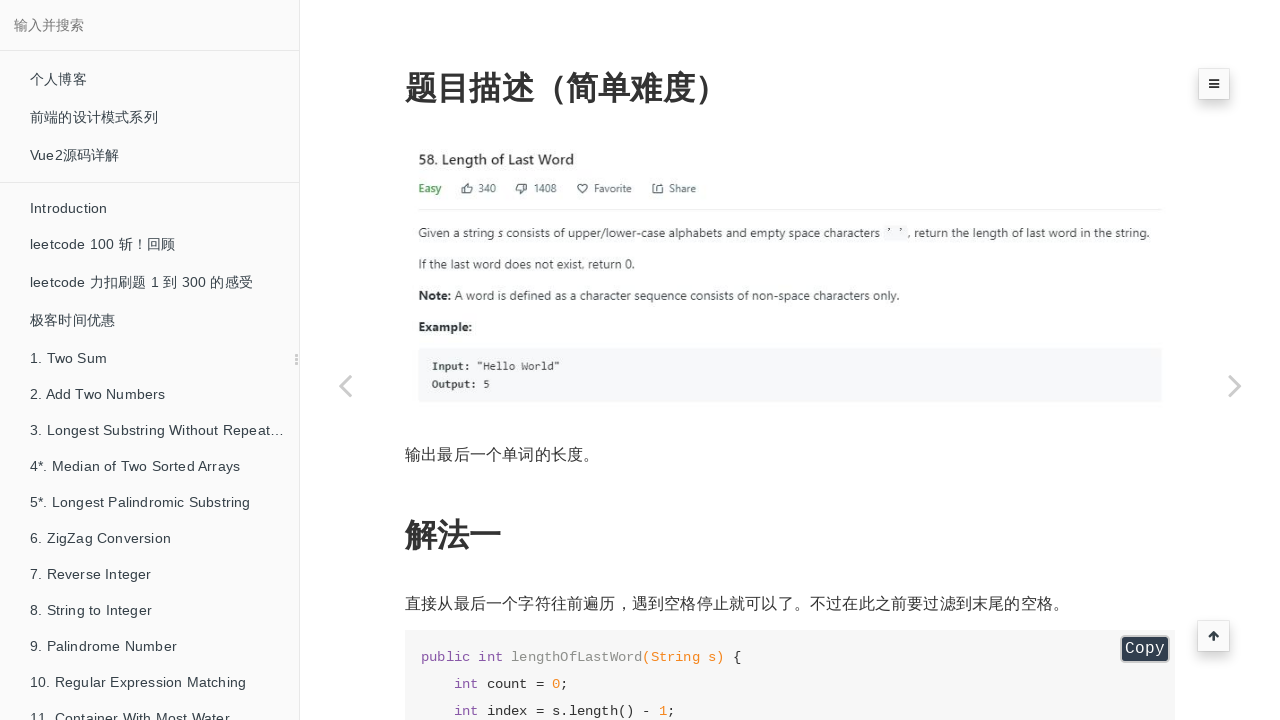

--- FILE ---
content_type: text/html; charset=utf-8
request_url: https://leetcode.wang/leetCode-58-Length-of-Last-Word.html
body_size: 13731
content:

<!DOCTYPE HTML>
<html lang="zh-hans" >
    <head>
        <meta charset="UTF-8">
        <meta content="text/html; charset=utf-8" http-equiv="Content-Type">
        <title>58. Length of Last Word · leetcode</title>
        <meta http-equiv="X-UA-Compatible" content="IE=edge" />
        <meta name="description" content="">
        <meta name="generator" content="GitBook 3.2.3">
        <meta name="author" content="windliang">
        
        
    
    <link rel="stylesheet" href="gitbook/style.css">

    
            
                
                <link rel="stylesheet" href="gitbook/gitbook-plugin-katex/katex.min.css">
                
            
                
                <link rel="stylesheet" href="gitbook/gitbook-plugin-splitter/splitter.css">
                
            
                
                <link rel="stylesheet" href="gitbook/gitbook-plugin-anchor-navigation-ex/style/plugin.css">
                
            
                
                <link rel="stylesheet" href="gitbook/gitbook-plugin-search-plus/search.css">
                
            
                
                <link rel="stylesheet" href="gitbook/gitbook-plugin-ad/plugin.css">
                
            
                
                <link rel="stylesheet" href="gitbook/gitbook-plugin-expandable-chapters-small/expandable-chapters-small.css">
                
            
                
                <link rel="stylesheet" href="gitbook/gitbook-plugin-highlight/website.css">
                
            
                
                <link rel="stylesheet" href="gitbook/gitbook-plugin-fontsettings/website.css">
                
            
        

    

    
        
        <link rel="stylesheet" href="websiteStyle.css">
        
    

        
    
    <script>
var _hmt = _hmt || [];
(function() {
  var hm = document.createElement("script");
  hm.src = "https://hm.baidu.com/hm.js?bdc9d11fbc08448b7b09c990ed03d4a7";
  var s = document.getElementsByTagName("script")[0]; 
  s.parentNode.insertBefore(hm, s);
})();
</script>

    <script async src="//pagead2.googlesyndication.com/pagead/js/adsbygoogle.js"></script>
<script>
  (adsbygoogle = window.adsbygoogle || []).push({
    google_ad_client: "ca-pub-1480477141602191",
    enable_page_level_ads: true
  });
</script>
    
    <meta  name="baidu-site-verification"  content="iFzduP9Qsi" >
    
    <meta  name="google-site-verification"  content="qwgHd8kl7vEvBa4OR81jLieQG9UKcY2r8ocztMhzA8o" >
    
    
    
    
    <meta name="HandheldFriendly" content="true"/>
    <meta name="viewport" content="width=device-width, initial-scale=1, user-scalable=no">
    <meta name="apple-mobile-web-app-capable" content="yes">
    <meta name="apple-mobile-web-app-status-bar-style" content="black">
    <link rel="apple-touch-icon-precomposed" sizes="152x152" href="gitbook/images/apple-touch-icon-precomposed-152.png">
    <link rel="shortcut icon" href="gitbook/images/favicon.ico" type="image/x-icon">

    
    <link rel="next" href="leetCode-59-Spiral-MatrixII.html" />
    
    
    <link rel="prev" href="leetCode-57-Insert-Interval.html" />
    


    </head>
    <body>
        
<div class="book">
    <div class="book-summary">
        
            
<div id="book-search-input" role="search">
    <input type="text" placeholder="输入并搜索" />
</div>

            
                <nav role="navigation">
                


<ul class="summary">
    
    
    
        
        <li>
            <a href="https://windliang.wang" target="_blank" class="custom-link">个人博客</a>
        </li>
    
        
        <li>
            <a href="https://pattern.windliang.wang/" target="_blank" class="custom-link">前端的设计模式系列</a>
        </li>
    
        
        <li>
            <a href="https://vue.windliang.wang/" target="_blank" class="custom-link">Vue2源码详解</a>
        </li>
    
    

    
    <li class="divider"></li>
    

    
        
        
    
        <li class="chapter " data-level="1.1" data-path="./">
            
                <a href="./">
            
                    
                    Introduction
            
                </a>
            

            
        </li>
    
        <li class="chapter " data-level="1.2" data-path="leetcode100斩回顾.html">
            
                <a href="leetcode100斩回顾.html">
            
                    
                    leetcode 100 斩！回顾
            
                </a>
            

            
        </li>
    
        <li class="chapter " data-level="1.3" data-path="leetcode力扣刷题1到300的感受.html">
            
                <a href="leetcode力扣刷题1到300的感受.html">
            
                    
                    leetcode 力扣刷题 1 到 300 的感受
            
                </a>
            

            
        </li>
    
        <li class="chapter " data-level="1.4" data-path="极客时间优惠红包返现.html">
            
                <a href="极客时间优惠红包返现.html">
            
                    
                    极客时间优惠
            
                </a>
            

            
        </li>
    
        <li class="chapter " data-level="1.5" data-path="leetCode-1-Two-Sum.html">
            
                <a href="leetCode-1-Two-Sum.html">
            
                    
                    1. Two Sum
            
                </a>
            

            
        </li>
    
        <li class="chapter " data-level="1.6" data-path="leetCode-2-Add-Two-Numbers.html">
            
                <a href="leetCode-2-Add-Two-Numbers.html">
            
                    
                    2. Add Two Numbers
            
                </a>
            

            
        </li>
    
        <li class="chapter " data-level="1.7" data-path="leetCode-3-Longest-Substring-Without-Repeating-Characters.html">
            
                <a href="leetCode-3-Longest-Substring-Without-Repeating-Characters.html">
            
                    
                    3. Longest Substring Without Repeating Characters
            
                </a>
            

            
        </li>
    
        <li class="chapter " data-level="1.8" data-path="leetCode-4-Median-of-Two-Sorted-Arrays.html">
            
                <a href="leetCode-4-Median-of-Two-Sorted-Arrays.html">
            
                    
                    4*. Median of Two Sorted Arrays
            
                </a>
            

            
        </li>
    
        <li class="chapter " data-level="1.9" data-path="leetCode-5-Longest-Palindromic-Substring.html">
            
                <a href="leetCode-5-Longest-Palindromic-Substring.html">
            
                    
                    5*. Longest Palindromic Substring
            
                </a>
            

            
        </li>
    
        <li class="chapter " data-level="1.10" data-path="leetCode-6-ZigZag-Conversion.html">
            
                <a href="leetCode-6-ZigZag-Conversion.html">
            
                    
                    6. ZigZag Conversion
            
                </a>
            

            
        </li>
    
        <li class="chapter " data-level="1.11" data-path="leetCode-7-Reverse-Integer.html">
            
                <a href="leetCode-7-Reverse-Integer.html">
            
                    
                    7. Reverse Integer
            
                </a>
            

            
        </li>
    
        <li class="chapter " data-level="1.12" data-path="leetCode-8-String-to-Integer.html">
            
                <a href="leetCode-8-String-to-Integer.html">
            
                    
                    8. String to Integer
            
                </a>
            

            
        </li>
    
        <li class="chapter " data-level="1.13" data-path="leetCode-9-Palindrome-Number.html">
            
                <a href="leetCode-9-Palindrome-Number.html">
            
                    
                    9. Palindrome Number
            
                </a>
            

            
        </li>
    
        <li class="chapter " data-level="1.14" data-path="leetCode-10-Regular-Expression-Matching.html">
            
                <a href="leetCode-10-Regular-Expression-Matching.html">
            
                    
                    10. Regular Expression Matching
            
                </a>
            

            
        </li>
    
        <li class="chapter " data-level="1.15" data-path="leetCode-11-Container-With-Most-Water.html">
            
                <a href="leetCode-11-Container-With-Most-Water.html">
            
                    
                    11. Container With Most Water
            
                </a>
            

            
        </li>
    
        <li class="chapter " data-level="1.16" data-path="leetCode-12-Integer-to-Roman.html">
            
                <a href="leetCode-12-Integer-to-Roman.html">
            
                    
                    12. Integer to Roman
            
                </a>
            

            
        </li>
    
        <li class="chapter " data-level="1.17" data-path="leetCode-13-Roman-to-Integer.html">
            
                <a href="leetCode-13-Roman-to-Integer.html">
            
                    
                    13. Roman to Integer
            
                </a>
            

            
        </li>
    
        <li class="chapter " data-level="1.18" data-path="leetCode-14-Longest-Common-Prefix.html">
            
                <a href="leetCode-14-Longest-Common-Prefix.html">
            
                    
                    14. Longest Common Prefix
            
                </a>
            

            
        </li>
    
        <li class="chapter " data-level="1.19" data-path="leetCode-15-3Sum.html">
            
                <a href="leetCode-15-3Sum.html">
            
                    
                    15. 3Sum
            
                </a>
            

            
        </li>
    
        <li class="chapter " data-level="1.20" data-path="leetCode-16-3Sum-Closest.html">
            
                <a href="leetCode-16-3Sum-Closest.html">
            
                    
                    16. 3Sum Closest
            
                </a>
            

            
        </li>
    
        <li class="chapter " data-level="1.21" data-path="leetCode-17-Letter-Combinations-of-a-Phone-Number.html">
            
                <a href="leetCode-17-Letter-Combinations-of-a-Phone-Number.html">
            
                    
                    17. Letter Combinations of a Phone Number
            
                </a>
            

            
        </li>
    
        <li class="chapter " data-level="1.22" data-path="leetCode-18-4Sum.html">
            
                <a href="leetCode-18-4Sum.html">
            
                    
                    18. 4Sum
            
                </a>
            

            
        </li>
    
        <li class="chapter " data-level="1.23" data-path="leetCode-19-Remov-Nth-Node-From-End-of-List.html">
            
                <a href="leetCode-19-Remov-Nth-Node-From-End-of-List.html">
            
                    
                    19. Remove Nth Node From End of List
            
                </a>
            

            
        </li>
    
        <li class="chapter " data-level="1.24" data-path="leetCode-20-Valid Parentheses.html">
            
                <a href="leetCode-20-Valid Parentheses.html">
            
                    
                    20. Valid Parentheses
            
                </a>
            

            
        </li>
    
        <li class="chapter " data-level="1.25" data-path="leetCode-21-Merge-Two-Sorted-Lists.html">
            
                <a href="leetCode-21-Merge-Two-Sorted-Lists.html">
            
                    
                    21. Merge Two Sorted Lists
            
                </a>
            

            
        </li>
    
        <li class="chapter " data-level="1.26" data-path="leetCode-22-Generate-Parentheses.html">
            
                <a href="leetCode-22-Generate-Parentheses.html">
            
                    
                    22. Generate Parentheses
            
                </a>
            

            
        </li>
    
        <li class="chapter " data-level="1.27" data-path="leetCode-23-Merge-k-Sorted-Lists.html">
            
                <a href="leetCode-23-Merge-k-Sorted-Lists.html">
            
                    
                    23. Merge k Sorted Lists
            
                </a>
            

            
        </li>
    
        <li class="chapter " data-level="1.28" data-path="leetCode-24-Swap-Nodes-in-Pairs.html">
            
                <a href="leetCode-24-Swap-Nodes-in-Pairs.html">
            
                    
                    24. Swap Nodes in Pairs
            
                </a>
            

            
        </li>
    
        <li class="chapter " data-level="1.29" data-path="leetCode-25-Reverse-Nodes-in-k-Group.html">
            
                <a href="leetCode-25-Reverse-Nodes-in-k-Group.html">
            
                    
                    25. Reverse Nodes in k-Group
            
                </a>
            

            
        </li>
    
        <li class="chapter " data-level="1.30" data-path="leetCode-26-Remove-Duplicates-from-Sorted-Array.html">
            
                <a href="leetCode-26-Remove-Duplicates-from-Sorted-Array.html">
            
                    
                    26. Remove Duplicates from Sorted Array
            
                </a>
            

            
        </li>
    
        <li class="chapter " data-level="1.31" data-path="leetCode-27-Remove-Element.html">
            
                <a href="leetCode-27-Remove-Element.html">
            
                    
                    27. Remove Element
            
                </a>
            

            
        </li>
    
        <li class="chapter " data-level="1.32" data-path="leetCode-28-Implement-strStr.html">
            
                <a href="leetCode-28-Implement-strStr.html">
            
                    
                    28. Implement strStr()
            
                </a>
            

            
        </li>
    
        <li class="chapter " data-level="1.33" data-path="leetCode-29-Divide-Two-Integers.html">
            
                <a href="leetCode-29-Divide-Two-Integers.html">
            
                    
                    29. Divide Two Integers
            
                </a>
            

            
        </li>
    
        <li class="chapter " data-level="1.34" data-path="leetCode-30-Substring-with-Concatenation-of-All-Words.html">
            
                <a href="leetCode-30-Substring-with-Concatenation-of-All-Words.html">
            
                    
                    30. Substring with Concatenation of All Words
            
                </a>
            

            
        </li>
    
        <li class="chapter " data-level="1.35" data-path="leetCode-31-Next-Permutation.html">
            
                <a href="leetCode-31-Next-Permutation.html">
            
                    
                    31. Next Permutation
            
                </a>
            

            
        </li>
    
        <li class="chapter " data-level="1.36" data-path="leetCode-32-Longest-Valid-Parentheses.html">
            
                <a href="leetCode-32-Longest-Valid-Parentheses.html">
            
                    
                    32. Longest Valid Parentheses
            
                </a>
            

            
        </li>
    
        <li class="chapter " data-level="1.37" data-path="leetCode-33-Search-in-Rotated-Sorted-Array.html">
            
                <a href="leetCode-33-Search-in-Rotated-Sorted-Array.html">
            
                    
                    33. Search in Rotated Sorted Array
            
                </a>
            

            
        </li>
    
        <li class="chapter " data-level="1.38" data-path="leetCode-34-Find-First-and-Last-Position-of-Element-in-Sorted-Array.html">
            
                <a href="leetCode-34-Find-First-and-Last-Position-of-Element-in-Sorted-Array.html">
            
                    
                    34. Find First and Last Position of Element in Sorted Array
            
                </a>
            

            
        </li>
    
        <li class="chapter " data-level="1.39" data-path="leetCode-35-Search-Insert-Position.html">
            
                <a href="leetCode-35-Search-Insert-Position.html">
            
                    
                    35. Search Insert Position
            
                </a>
            

            
        </li>
    
        <li class="chapter " data-level="1.40" data-path="leetCode-36-Valid-Sudoku.html">
            
                <a href="leetCode-36-Valid-Sudoku.html">
            
                    
                    36. Valid Sudoku
            
                </a>
            

            
        </li>
    
        <li class="chapter " data-level="1.41" data-path="leetCode-37-Sudoku-Solver.html">
            
                <a href="leetCode-37-Sudoku-Solver.html">
            
                    
                    37. Sudoku Solver
            
                </a>
            

            
        </li>
    
        <li class="chapter " data-level="1.42" data-path="leetCode-38-Count-and-Say.html">
            
                <a href="leetCode-38-Count-and-Say.html">
            
                    
                    38. Count and Say
            
                </a>
            

            
        </li>
    
        <li class="chapter " data-level="1.43" data-path="leetCode-39-Combination-Sum.html">
            
                <a href="leetCode-39-Combination-Sum.html">
            
                    
                    39. Combination Sum
            
                </a>
            

            
        </li>
    
        <li class="chapter " data-level="1.44" data-path="leetCode-40-Combination-Sum-II.html">
            
                <a href="leetCode-40-Combination-Sum-II.html">
            
                    
                    40. Combination Sum II
            
                </a>
            

            
        </li>
    
        <li class="chapter " data-level="1.45" data-path="leetCode-41-First-Missing-Positive.html">
            
                <a href="leetCode-41-First-Missing-Positive.html">
            
                    
                    41. First Missing Positive
            
                </a>
            

            
        </li>
    
        <li class="chapter " data-level="1.46" data-path="leetCode-42-Trapping-Rain-Water.html">
            
                <a href="leetCode-42-Trapping-Rain-Water.html">
            
                    
                    42. Trapping Rain Water
            
                </a>
            

            
        </li>
    
        <li class="chapter " data-level="1.47" data-path="leetCode-43-Multiply-Strings.html">
            
                <a href="leetCode-43-Multiply-Strings.html">
            
                    
                    43. Multiply Strings
            
                </a>
            

            
        </li>
    
        <li class="chapter " data-level="1.48" data-path="leetCode-44-Wildcard-Matching.html">
            
                <a href="leetCode-44-Wildcard-Matching.html">
            
                    
                    44. Wildcard Matching
            
                </a>
            

            
        </li>
    
        <li class="chapter " data-level="1.49" data-path="leetCode-45-Jump-Game-II.html">
            
                <a href="leetCode-45-Jump-Game-II.html">
            
                    
                    45. Jump Game II
            
                </a>
            

            
        </li>
    
        <li class="chapter " data-level="1.50" data-path="leetCode-46-Permutations.html">
            
                <a href="leetCode-46-Permutations.html">
            
                    
                    46. Permutations
            
                </a>
            

            
        </li>
    
        <li class="chapter " data-level="1.51" data-path="leetCode-47-Permutations-II.html">
            
                <a href="leetCode-47-Permutations-II.html">
            
                    
                    47. Permutations II
            
                </a>
            

            
        </li>
    
        <li class="chapter " data-level="1.52" data-path="leetCode-48-Rotate-Image.html">
            
                <a href="leetCode-48-Rotate-Image.html">
            
                    
                    48. Rotate Image
            
                </a>
            

            
        </li>
    
        <li class="chapter " data-level="1.53" data-path="leetCode-49-Group-Anagrams.html">
            
                <a href="leetCode-49-Group-Anagrams.html">
            
                    
                    49. Group Anagrams
            
                </a>
            

            
        </li>
    
        <li class="chapter " data-level="1.54" data-path="leetCode-50-Pow.html">
            
                <a href="leetCode-50-Pow.html">
            
                    
                    50*. Pow(x, n)
            
                </a>
            

            
        </li>
    
        <li class="chapter " data-level="1.55" data-path="leetCode-51-N-Queens.html">
            
                <a href="leetCode-51-N-Queens.html">
            
                    
                    51. N-Queens
            
                </a>
            

            
        </li>
    
        <li class="chapter " data-level="1.56" data-path="leetCode-52-N-QueensII.html">
            
                <a href="leetCode-52-N-QueensII.html">
            
                    
                    52. N-Queens II
            
                </a>
            

            
        </li>
    
        <li class="chapter " data-level="1.57" data-path="leetCode-53-Maximum-Subarray.html">
            
                <a href="leetCode-53-Maximum-Subarray.html">
            
                    
                    53. Maximum Subarray
            
                </a>
            

            
        </li>
    
        <li class="chapter " data-level="1.58" data-path="leetCode-54-Spiral-Matrix.html">
            
                <a href="leetCode-54-Spiral-Matrix.html">
            
                    
                    54. Spiral Matrix
            
                </a>
            

            
        </li>
    
        <li class="chapter " data-level="1.59" data-path="leetCode-55-Jump-Game.html">
            
                <a href="leetCode-55-Jump-Game.html">
            
                    
                    55. Jump Game
            
                </a>
            

            
        </li>
    
        <li class="chapter " data-level="1.60" data-path="leetCode-56-Merge-Intervals.html">
            
                <a href="leetCode-56-Merge-Intervals.html">
            
                    
                    56. Merge Intervals
            
                </a>
            

            
        </li>
    
        <li class="chapter " data-level="1.61" data-path="leetCode-57-Insert-Interval.html">
            
                <a href="leetCode-57-Insert-Interval.html">
            
                    
                    57. Insert Interval
            
                </a>
            

            
        </li>
    
        <li class="chapter active" data-level="1.62" data-path="leetCode-58-Length-of-Last-Word.html">
            
                <a href="leetCode-58-Length-of-Last-Word.html">
            
                    
                    58. Length of Last Word
            
                </a>
            

            
        </li>
    
        <li class="chapter " data-level="1.63" data-path="leetCode-59-Spiral-MatrixII.html">
            
                <a href="leetCode-59-Spiral-MatrixII.html">
            
                    
                    59. Spiral Matrix II
            
                </a>
            

            
        </li>
    
        <li class="chapter " data-level="1.64" data-path="leetCode-60-Permutation-Sequence.html">
            
                <a href="leetCode-60-Permutation-Sequence.html">
            
                    
                    60. Permutation Sequence
            
                </a>
            

            
        </li>
    
        <li class="chapter " data-level="1.65" data-path="leetCode-61-Rotate-List.html">
            
                <a href="leetCode-61-Rotate-List.html">
            
                    
                    61. Rotate List
            
                </a>
            

            
        </li>
    
        <li class="chapter " data-level="1.66" data-path="leetCode-62-Unique-Paths.html">
            
                <a href="leetCode-62-Unique-Paths.html">
            
                    
                    62. Unique Paths
            
                </a>
            

            
        </li>
    
        <li class="chapter " data-level="1.67" data-path="leetCode-63-Unique-PathsII.html">
            
                <a href="leetCode-63-Unique-PathsII.html">
            
                    
                    63. Unique Paths II
            
                </a>
            

            
        </li>
    
        <li class="chapter " data-level="1.68" data-path="leetCode-64-Minimum-PathSum.html">
            
                <a href="leetCode-64-Minimum-PathSum.html">
            
                    
                    64. Minimum Path Sum
            
                </a>
            

            
        </li>
    
        <li class="chapter " data-level="1.69" data-path="leetCode-65-Valid-Number.html">
            
                <a href="leetCode-65-Valid-Number.html">
            
                    
                    65. Valid Number
            
                </a>
            

            
        </li>
    
        <li class="chapter " data-level="1.70" data-path="leetCode-66-Plus-One.html">
            
                <a href="leetCode-66-Plus-One.html">
            
                    
                    66. Plus One
            
                </a>
            

            
        </li>
    
        <li class="chapter " data-level="1.71" data-path="leetCode-67-Add Binary.html">
            
                <a href="leetCode-67-Add Binary.html">
            
                    
                    67. Add Binary
            
                </a>
            

            
        </li>
    
        <li class="chapter " data-level="1.72" data-path="leetCode-68-Text-Justification.html">
            
                <a href="leetCode-68-Text-Justification.html">
            
                    
                    68. Text Justification
            
                </a>
            

            
        </li>
    
        <li class="chapter " data-level="1.73" data-path="leetCode-69-Sqrtx.html">
            
                <a href="leetCode-69-Sqrtx.html">
            
                    
                    69. Sqrt x
            
                </a>
            

            
        </li>
    
        <li class="chapter " data-level="1.74" data-path="leetCode-70-Climbing-Stairs.html">
            
                <a href="leetCode-70-Climbing-Stairs.html">
            
                    
                    70. Climbing Stairs
            
                </a>
            

            
        </li>
    
        <li class="chapter " data-level="1.75" data-path="leetCode-71-Simplify-Path.html">
            
                <a href="leetCode-71-Simplify-Path.html">
            
                    
                    71. Simplify Path
            
                </a>
            

            
        </li>
    
        <li class="chapter " data-level="1.76" data-path="leetCode-72-Edit-Distance.html">
            
                <a href="leetCode-72-Edit-Distance.html">
            
                    
                    72. Edit Distance
            
                </a>
            

            
        </li>
    
        <li class="chapter " data-level="1.77" data-path="leetcode-73-Set-Matrix-Zeroes.html">
            
                <a href="leetcode-73-Set-Matrix-Zeroes.html">
            
                    
                    73. Set Matrix Zeroes
            
                </a>
            

            
        </li>
    
        <li class="chapter " data-level="1.78" data-path="leetCode-74-Search-a-2D-Matrix.html">
            
                <a href="leetCode-74-Search-a-2D-Matrix.html">
            
                    
                    74. Search a 2D Matrix
            
                </a>
            

            
        </li>
    
        <li class="chapter " data-level="1.79" data-path="leetCode-75-Sort-Colors.html">
            
                <a href="leetCode-75-Sort-Colors.html">
            
                    
                    75. Sort Colors
            
                </a>
            

            
        </li>
    
        <li class="chapter " data-level="1.80" data-path="leetCode-76-Minimum-Window-Substring.html">
            
                <a href="leetCode-76-Minimum-Window-Substring.html">
            
                    
                    76. Minimum Window Substring
            
                </a>
            

            
        </li>
    
        <li class="chapter " data-level="1.81" data-path="leetCode-77-Combinations.html">
            
                <a href="leetCode-77-Combinations.html">
            
                    
                    77. Combinations
            
                </a>
            

            
        </li>
    
        <li class="chapter " data-level="1.82" data-path="leetCode-78-Subsets.html">
            
                <a href="leetCode-78-Subsets.html">
            
                    
                    78. Subsets
            
                </a>
            

            
        </li>
    
        <li class="chapter " data-level="1.83" data-path="leetCode-79-Word-Search.html">
            
                <a href="leetCode-79-Word-Search.html">
            
                    
                    79. Word Search
            
                </a>
            

            
        </li>
    
        <li class="chapter " data-level="1.84" data-path="leetCode-80-Remove-Duplicates-from-Sorted-ArrayII.html">
            
                <a href="leetCode-80-Remove-Duplicates-from-Sorted-ArrayII.html">
            
                    
                    80. Remove Duplicates from Sorted Array II
            
                </a>
            

            
        </li>
    
        <li class="chapter " data-level="1.85" data-path="leetCode-81-Search-in-Rotated-Sorted-ArrayII.html">
            
                <a href="leetCode-81-Search-in-Rotated-Sorted-ArrayII.html">
            
                    
                    81. Search in Rotated Sorted Array II
            
                </a>
            

            
        </li>
    
        <li class="chapter " data-level="1.86" data-path="leetCode-82-Remove-Duplicates-from-Sorted-ListII.html">
            
                <a href="leetCode-82-Remove-Duplicates-from-Sorted-ListII.html">
            
                    
                    82. Remove Duplicates from Sorted List II
            
                </a>
            

            
        </li>
    
        <li class="chapter " data-level="1.87" data-path="leetCode-83-Remove-Duplicates-from-Sorted-List.html">
            
                <a href="leetCode-83-Remove-Duplicates-from-Sorted-List.html">
            
                    
                    83. Remove Duplicates from Sorted List
            
                </a>
            

            
        </li>
    
        <li class="chapter " data-level="1.88" data-path="leetCode-84-Largest-Rectangle-in-Histogram.html">
            
                <a href="leetCode-84-Largest-Rectangle-in-Histogram.html">
            
                    
                    84. Largest Rectangle in Histogram
            
                </a>
            

            
        </li>
    
        <li class="chapter " data-level="1.89" data-path="leetCode-85-Maximal-Rectangle.html">
            
                <a href="leetCode-85-Maximal-Rectangle.html">
            
                    
                    85. Maximal Rectangle
            
                </a>
            

            
        </li>
    
        <li class="chapter " data-level="1.90" data-path="leetCode-86-Partition-List.html">
            
                <a href="leetCode-86-Partition-List.html">
            
                    
                    86. Partition List
            
                </a>
            

            
        </li>
    
        <li class="chapter " data-level="1.91" data-path="leetCode-87-Scramble-String.html">
            
                <a href="leetCode-87-Scramble-String.html">
            
                    
                    87. Scramble String
            
                </a>
            

            
        </li>
    
        <li class="chapter " data-level="1.92" data-path="leetCode-88-Merge-Sorted-Array.html">
            
                <a href="leetCode-88-Merge-Sorted-Array.html">
            
                    
                    88. Merge Sorted Array
            
                </a>
            

            
        </li>
    
        <li class="chapter " data-level="1.93" data-path="leetCode-89-Gray-Code.html">
            
                <a href="leetCode-89-Gray-Code.html">
            
                    
                    89. Gray Code
            
                </a>
            

            
        </li>
    
        <li class="chapter " data-level="1.94" data-path="leetCode-90-SubsetsII.html">
            
                <a href="leetCode-90-SubsetsII.html">
            
                    
                    90. Subsets II
            
                </a>
            

            
        </li>
    
        <li class="chapter " data-level="1.95" data-path="leetcode-91-Decode-Ways.html">
            
                <a href="leetcode-91-Decode-Ways.html">
            
                    
                    91. Decode Ways
            
                </a>
            

            
        </li>
    
        <li class="chapter " data-level="1.96" data-path="leetCode-92-Reverse-Linked-ListII.html">
            
                <a href="leetCode-92-Reverse-Linked-ListII.html">
            
                    
                    92. Reverse Linked List II
            
                </a>
            

            
        </li>
    
        <li class="chapter " data-level="1.97" data-path="leetCode-93-Restore-IP-Addresses.html">
            
                <a href="leetCode-93-Restore-IP-Addresses.html">
            
                    
                    93. Restore IP Addresses
            
                </a>
            

            
        </li>
    
        <li class="chapter " data-level="1.98" data-path="leetCode-94-Binary-Tree-Inorder-Traversal.html">
            
                <a href="leetCode-94-Binary-Tree-Inorder-Traversal.html">
            
                    
                    94. Binary Tree Inorder Traversal
            
                </a>
            

            
        </li>
    
        <li class="chapter " data-level="1.99" data-path="leetCode-95-Unique-Binary-Search-TreesII.html">
            
                <a href="leetCode-95-Unique-Binary-Search-TreesII.html">
            
                    
                    95*. Unique Binary Search Trees II
            
                </a>
            

            
        </li>
    
        <li class="chapter " data-level="1.100" data-path="leetCode-96-Unique-Binary-Search-Trees.html">
            
                <a href="leetCode-96-Unique-Binary-Search-Trees.html">
            
                    
                    96. Unique Binary Search Trees
            
                </a>
            

            
        </li>
    
        <li class="chapter " data-level="1.101" data-path="leetCode-97-Interleaving-String.html">
            
                <a href="leetCode-97-Interleaving-String.html">
            
                    
                    97. Interleaving String
            
                </a>
            

            
        </li>
    
        <li class="chapter " data-level="1.102" data-path="leetCode-98-Validate-Binary-Search-Tree.html">
            
                <a href="leetCode-98-Validate-Binary-Search-Tree.html">
            
                    
                    98. Validate Binary Search Tree
            
                </a>
            

            
        </li>
    
        <li class="chapter " data-level="1.103" data-path="leetcode-99-Recover-Binary-Search-Tree.html">
            
                <a href="leetcode-99-Recover-Binary-Search-Tree.html">
            
                    
                    99. Recover Binary Search Tree
            
                </a>
            

            
        </li>
    
        <li class="chapter " data-level="1.104" data-path="leetcode-100-Same-Tree.html">
            
                <a href="leetcode-100-Same-Tree.html">
            
                    
                    100. Same Tree
            
                </a>
            

            
        </li>
    
        <li class="chapter " data-level="1.105" data-path="leetcode-101-200.html">
            
                <a href="leetcode-101-200.html">
            
                    
                    101 题到 200 题
            
                </a>
            

            
            <ul class="articles">
                
    
        <li class="chapter " data-level="1.105.1" data-path="leetcode-101-Symmetric-Tree.html">
            
                <a href="leetcode-101-Symmetric-Tree.html">
            
                    
                    101. Symmetric Tree
            
                </a>
            

            
        </li>
    
        <li class="chapter " data-level="1.105.2" data-path="leetcode-102-Binary-Tree-Level-Order-Traversal.html">
            
                <a href="leetcode-102-Binary-Tree-Level-Order-Traversal.html">
            
                    
                    102. Binary Tree Level Order Traversal
            
                </a>
            

            
        </li>
    
        <li class="chapter " data-level="1.105.3" data-path="leetcode-103-Binary-Tree-Zigzag-Level-Order-Traversal.html">
            
                <a href="leetcode-103-Binary-Tree-Zigzag-Level-Order-Traversal.html">
            
                    
                    103. Binary Tree Zigzag Level Order Traversal
            
                </a>
            

            
        </li>
    
        <li class="chapter " data-level="1.105.4" data-path="leetcode-104-Maximum-Depth-of-Binary-Tree.html">
            
                <a href="leetcode-104-Maximum-Depth-of-Binary-Tree.html">
            
                    
                    104. Maximum Depth of Binary Tree
            
                </a>
            

            
        </li>
    
        <li class="chapter " data-level="1.105.5" data-path="leetcode-105-Construct-Binary-Tree-from-Preorder-and-Inorder-Traversal.html">
            
                <a href="leetcode-105-Construct-Binary-Tree-from-Preorder-and-Inorder-Traversal.html">
            
                    
                    105. Construct Binary Tree from Preorder and Inorder Traversal
            
                </a>
            

            
        </li>
    
        <li class="chapter " data-level="1.105.6" data-path="leetcode-106-Construct-Binary-Tree-from-Inorder-and-Postorder-Traversal.html">
            
                <a href="leetcode-106-Construct-Binary-Tree-from-Inorder-and-Postorder-Traversal.html">
            
                    
                    106. Construct Binary Tree from Inorder and Postorder Traversal
            
                </a>
            

            
        </li>
    
        <li class="chapter " data-level="1.105.7" data-path="leetcode-107-Binary-Tree-Level-Order-TraversalII.html">
            
                <a href="leetcode-107-Binary-Tree-Level-Order-TraversalII.html">
            
                    
                    107. Binary Tree Level Order Traversal II
            
                </a>
            

            
        </li>
    
        <li class="chapter " data-level="1.105.8" data-path="leetcode-108-Convert-Sorted-Array-to-Binary-Search-Tree.html">
            
                <a href="leetcode-108-Convert-Sorted-Array-to-Binary-Search-Tree.html">
            
                    
                    108. Convert Sorted Array to Binary Search Tree
            
                </a>
            

            
        </li>
    
        <li class="chapter " data-level="1.105.9" data-path="leetcode-109-Convert-Sorted-List-to-Binary-Search-Tree.html">
            
                <a href="leetcode-109-Convert-Sorted-List-to-Binary-Search-Tree.html">
            
                    
                    109. Convert Sorted List to Binary Search Tree
            
                </a>
            

            
        </li>
    
        <li class="chapter " data-level="1.105.10" data-path="leetcode-110-Balanced-Binary-Tree.html">
            
                <a href="leetcode-110-Balanced-Binary-Tree.html">
            
                    
                    110. Balanced Binary Tree
            
                </a>
            

            
        </li>
    
        <li class="chapter " data-level="1.105.11" data-path="leetcode-111-Minimum-Depth-of-Binary-Tree.html">
            
                <a href="leetcode-111-Minimum-Depth-of-Binary-Tree.html">
            
                    
                    111. Minimum Depth of Binary Tree
            
                </a>
            

            
        </li>
    
        <li class="chapter " data-level="1.105.12" data-path="leetcode-112-Path-Sum.html">
            
                <a href="leetcode-112-Path-Sum.html">
            
                    
                    112. Path Sum
            
                </a>
            

            
        </li>
    
        <li class="chapter " data-level="1.105.13" data-path="leetcode-113-Path-SumII.html">
            
                <a href="leetcode-113-Path-SumII.html">
            
                    
                    113. Path Sum II
            
                </a>
            

            
        </li>
    
        <li class="chapter " data-level="1.105.14" data-path="leetcode-114-Flatten-Binary-Tree-to-Linked-List.html">
            
                <a href="leetcode-114-Flatten-Binary-Tree-to-Linked-List.html">
            
                    
                    114. Flatten Binary Tree to Linked List
            
                </a>
            

            
        </li>
    
        <li class="chapter " data-level="1.105.15" data-path="leetcode-115-Distinct-Subsequences.html">
            
                <a href="leetcode-115-Distinct-Subsequences.html">
            
                    
                    115*. Distinct Subsequences
            
                </a>
            

            
        </li>
    
        <li class="chapter " data-level="1.105.16" data-path="leetcode-116-Populating-Next-Right-Pointers-in-Each-Node.html">
            
                <a href="leetcode-116-Populating-Next-Right-Pointers-in-Each-Node.html">
            
                    
                    116. Populating Next Right Pointers in Each Node
            
                </a>
            

            
        </li>
    
        <li class="chapter " data-level="1.105.17" data-path="leetcode-117-Populating-Next-Right-Pointers-in-Each-NodeII.html">
            
                <a href="leetcode-117-Populating-Next-Right-Pointers-in-Each-NodeII.html">
            
                    
                    117. Populating Next Right Pointers in Each Node II
            
                </a>
            

            
        </li>
    
        <li class="chapter " data-level="1.105.18" data-path="leetcode-118-Pascal's-Triangle.html">
            
                <a href="leetcode-118-Pascal's-Triangle.html">
            
                    
                    118. Pascal's Triangle
            
                </a>
            

            
        </li>
    
        <li class="chapter " data-level="1.105.19" data-path="leetcode-119-Pascal's-TriangleII.html">
            
                <a href="leetcode-119-Pascal's-TriangleII.html">
            
                    
                    119. Pascal's Triangle II
            
                </a>
            

            
        </li>
    
        <li class="chapter " data-level="1.105.20" data-path="leetcode-120-Triangle.html">
            
                <a href="leetcode-120-Triangle.html">
            
                    
                    120. Triangle
            
                </a>
            

            
        </li>
    
        <li class="chapter " data-level="1.105.21" data-path="leetcode-121-Best-Time-to-Buy-and-Sell-Stock.html">
            
                <a href="leetcode-121-Best-Time-to-Buy-and-Sell-Stock.html">
            
                    
                    121. Best Time to Buy and Sell Stock
            
                </a>
            

            
        </li>
    
        <li class="chapter " data-level="1.105.22" data-path="leetcode-122-Best-Time-to-Buy-and-Sell-StockII.html">
            
                <a href="leetcode-122-Best-Time-to-Buy-and-Sell-StockII.html">
            
                    
                    122. Best Time to Buy and Sell Stock II
            
                </a>
            

            
        </li>
    
        <li class="chapter " data-level="1.105.23" data-path="leetcode-123-Best-Time-to-Buy-and-Sell-StockIII.html">
            
                <a href="leetcode-123-Best-Time-to-Buy-and-Sell-StockIII.html">
            
                    
                    123*. Best Time to Buy and Sell Stock III
            
                </a>
            

            
        </li>
    
        <li class="chapter " data-level="1.105.24" data-path="leetcode-124-Binary-Tree-Maximum-Path-Sum.html">
            
                <a href="leetcode-124-Binary-Tree-Maximum-Path-Sum.html">
            
                    
                    124*. Binary Tree Maximum Path Sum
            
                </a>
            

            
        </li>
    
        <li class="chapter " data-level="1.105.25" data-path="leetcode-125-Valid-Palindrome.html">
            
                <a href="leetcode-125-Valid-Palindrome.html">
            
                    
                    125. Valid Palindrome
            
                </a>
            

            
        </li>
    
        <li class="chapter " data-level="1.105.26" data-path="leetCode-126-Word-LadderII.html">
            
                <a href="leetCode-126-Word-LadderII.html">
            
                    
                    126*. Word Ladder II
            
                </a>
            

            
        </li>
    
        <li class="chapter " data-level="1.105.27" data-path="leetCode-127-Word-Ladder.html">
            
                <a href="leetCode-127-Word-Ladder.html">
            
                    
                    127. Word Ladder
            
                </a>
            

            
        </li>
    
        <li class="chapter " data-level="1.105.28" data-path="leetcode-128-Longest-Consecutive-Sequence.html">
            
                <a href="leetcode-128-Longest-Consecutive-Sequence.html">
            
                    
                    128. Longest Consecutive Sequence
            
                </a>
            

            
        </li>
    
        <li class="chapter " data-level="1.105.29" data-path="leetcode-129-Sum-Root-to-Leaf-Numbers.html">
            
                <a href="leetcode-129-Sum-Root-to-Leaf-Numbers.html">
            
                    
                    129. Sum Root to Leaf Numbers
            
                </a>
            

            
        </li>
    
        <li class="chapter " data-level="1.105.30" data-path="leetcode-130-Surrounded-Regions.html">
            
                <a href="leetcode-130-Surrounded-Regions.html">
            
                    
                    130*. Surrounded Regions
            
                </a>
            

            
        </li>
    
        <li class="chapter " data-level="1.105.31" data-path="leetcode-131-Palindrome-Partitioning.html">
            
                <a href="leetcode-131-Palindrome-Partitioning.html">
            
                    
                    131. Palindrome Partitioning
            
                </a>
            

            
        </li>
    
        <li class="chapter " data-level="1.105.32" data-path="leetcode-132-Palindrome-PartitioningII.html">
            
                <a href="leetcode-132-Palindrome-PartitioningII.html">
            
                    
                    132. Palindrome Partitioning II
            
                </a>
            

            
        </li>
    
        <li class="chapter " data-level="1.105.33" data-path="leetcode-133-Clone-Graph.html">
            
                <a href="leetcode-133-Clone-Graph.html">
            
                    
                    133. Clone Graph
            
                </a>
            

            
        </li>
    
        <li class="chapter " data-level="1.105.34" data-path="leetcode-134-Gas-Station.html">
            
                <a href="leetcode-134-Gas-Station.html">
            
                    
                    134. Gas Station
            
                </a>
            

            
        </li>
    
        <li class="chapter " data-level="1.105.35" data-path="leetcode-135-Candy.html">
            
                <a href="leetcode-135-Candy.html">
            
                    
                    135. Candy
            
                </a>
            

            
        </li>
    
        <li class="chapter " data-level="1.105.36" data-path="leetcode-136-Single-Number.html">
            
                <a href="leetcode-136-Single-Number.html">
            
                    
                    136. Single Number
            
                </a>
            

            
        </li>
    
        <li class="chapter " data-level="1.105.37" data-path="leetcode-137-Single-NumberII.html">
            
                <a href="leetcode-137-Single-NumberII.html">
            
                    
                    137*. Single Number II
            
                </a>
            

            
        </li>
    
        <li class="chapter " data-level="1.105.38" data-path="leetcode-138-Copy-List-with-Random-Pointer.html">
            
                <a href="leetcode-138-Copy-List-with-Random-Pointer.html">
            
                    
                    138. Copy List with Random Pointer
            
                </a>
            

            
        </li>
    
        <li class="chapter " data-level="1.105.39" data-path="leetcode-139-Word-Break.html">
            
                <a href="leetcode-139-Word-Break.html">
            
                    
                    139. Word Break
            
                </a>
            

            
        </li>
    
        <li class="chapter " data-level="1.105.40" data-path="leetcode-140-Word-BreakII.html">
            
                <a href="leetcode-140-Word-BreakII.html">
            
                    
                    140. Word Break II
            
                </a>
            

            
        </li>
    
        <li class="chapter " data-level="1.105.41" data-path="leetcode-141-Linked-List-Cycle.html">
            
                <a href="leetcode-141-Linked-List-Cycle.html">
            
                    
                    141. Linked List Cycle
            
                </a>
            

            
        </li>
    
        <li class="chapter " data-level="1.105.42" data-path="leetcode-142-Linked-List-CycleII.html">
            
                <a href="leetcode-142-Linked-List-CycleII.html">
            
                    
                    142. Linked List Cycle II
            
                </a>
            

            
        </li>
    
        <li class="chapter " data-level="1.105.43" data-path="leetcode-143-Reorder-List.html">
            
                <a href="leetcode-143-Reorder-List.html">
            
                    
                    143. Reorder List
            
                </a>
            

            
        </li>
    
        <li class="chapter " data-level="1.105.44" data-path="leetcode-144-Binary-Tree-Preorder-Traversal.html">
            
                <a href="leetcode-144-Binary-Tree-Preorder-Traversal.html">
            
                    
                    144. Binary Tree Preorder Traversal
            
                </a>
            

            
        </li>
    
        <li class="chapter " data-level="1.105.45" data-path="leetcode-145-Binary-Tree-Postorder-Traversal.html">
            
                <a href="leetcode-145-Binary-Tree-Postorder-Traversal.html">
            
                    
                    145*. Binary Tree Postorder Traversal
            
                </a>
            

            
        </li>
    
        <li class="chapter " data-level="1.105.46" data-path="leetcode-146-LRU-Cache.html">
            
                <a href="leetcode-146-LRU-Cache.html">
            
                    
                    146. LRU Cache
            
                </a>
            

            
        </li>
    
        <li class="chapter " data-level="1.105.47" data-path="leetcode-147-Insertion-Sort-List.html">
            
                <a href="leetcode-147-Insertion-Sort-List.html">
            
                    
                    147. Insertion Sort List
            
                </a>
            

            
        </li>
    
        <li class="chapter " data-level="1.105.48" data-path="leetcode-148-Sort-List.html">
            
                <a href="leetcode-148-Sort-List.html">
            
                    
                    148. Sort List
            
                </a>
            

            
        </li>
    
        <li class="chapter " data-level="1.105.49" data-path="leetcode-149-Max-Points-on-a-Line.html">
            
                <a href="leetcode-149-Max-Points-on-a-Line.html">
            
                    
                    149*. Max Points on a Line
            
                </a>
            

            
        </li>
    
        <li class="chapter " data-level="1.105.50" data-path="leetcode-150-Evaluate-Reverse-Polish-Notation.html">
            
                <a href="leetcode-150-Evaluate-Reverse-Polish-Notation.html">
            
                    
                    150. Evaluate Reverse Polish Notation
            
                </a>
            

            
        </li>
    
        <li class="chapter " data-level="1.105.51" data-path="leetcode-151-Reverse-Words-in-a-String.html">
            
                <a href="leetcode-151-Reverse-Words-in-a-String.html">
            
                    
                    151. Reverse Words in a String
            
                </a>
            

            
        </li>
    
        <li class="chapter " data-level="1.105.52" data-path="leetcode-152-Maximum-Product-Subarray.html">
            
                <a href="leetcode-152-Maximum-Product-Subarray.html">
            
                    
                    152. Maximum Product Subarray
            
                </a>
            

            
        </li>
    
        <li class="chapter " data-level="1.105.53" data-path="leetcode-153-Find-Minimum-in-Rotated-Sorted-Array.html">
            
                <a href="leetcode-153-Find-Minimum-in-Rotated-Sorted-Array.html">
            
                    
                    153. Find Minimum in Rotated Sorted Array
            
                </a>
            

            
        </li>
    
        <li class="chapter " data-level="1.105.54" data-path="leetcode-154-Find-Minimum-in-Rotated-Sorted-ArrayII.html">
            
                <a href="leetcode-154-Find-Minimum-in-Rotated-Sorted-ArrayII.html">
            
                    
                    154*. Find Minimum in Rotated Sorted Array II
            
                </a>
            

            
        </li>
    
        <li class="chapter " data-level="1.105.55" data-path="leetcode-155-Min-Stack.html">
            
                <a href="leetcode-155-Min-Stack.html">
            
                    
                    155. Min Stack
            
                </a>
            

            
        </li>
    
        <li class="chapter " data-level="1.105.56" data-path="leetcode-160-Intersection-of-Two-Linked-Lists.html">
            
                <a href="leetcode-160-Intersection-of-Two-Linked-Lists.html">
            
                    
                    160. Intersection of Two Linked Lists
            
                </a>
            

            
        </li>
    
        <li class="chapter " data-level="1.105.57" data-path="leetcode-162-Find-Peak-Element.html">
            
                <a href="leetcode-162-Find-Peak-Element.html">
            
                    
                    162. Find Peak Element
            
                </a>
            

            
        </li>
    
        <li class="chapter " data-level="1.105.58" data-path="leetcode-164-Maximum-Gap.html">
            
                <a href="leetcode-164-Maximum-Gap.html">
            
                    
                    164. Maximum Gap
            
                </a>
            

            
        </li>
    
        <li class="chapter " data-level="1.105.59" data-path="leetcode-165-Compare-Version-Numbers.html">
            
                <a href="leetcode-165-Compare-Version-Numbers.html">
            
                    
                    165. Compare Version Numbers
            
                </a>
            

            
        </li>
    
        <li class="chapter " data-level="1.105.60" data-path="leetcode-166-Fraction-to-Recurring-Decimal.html">
            
                <a href="leetcode-166-Fraction-to-Recurring-Decimal.html">
            
                    
                    166. Fraction to Recurring Decimal
            
                </a>
            

            
        </li>
    
        <li class="chapter " data-level="1.105.61" data-path="leetcode-167-Two-SumII-Input-array-is-sorted.html">
            
                <a href="leetcode-167-Two-SumII-Input-array-is-sorted.html">
            
                    
                    167. Two Sum II - Input array is sorted
            
                </a>
            

            
        </li>
    
        <li class="chapter " data-level="1.105.62" data-path="leetcode-168-Excel-Sheet-Column-Title.html">
            
                <a href="leetcode-168-Excel-Sheet-Column-Title.html">
            
                    
                    168. Excel Sheet Column Title
            
                </a>
            

            
        </li>
    
        <li class="chapter " data-level="1.105.63" data-path="leetcode-169-Majority-Element.html">
            
                <a href="leetcode-169-Majority-Element.html">
            
                    
                    169. Majority Element
            
                </a>
            

            
        </li>
    
        <li class="chapter " data-level="1.105.64" data-path="leetcode-171-Excel-Sheet-Column-Number.html">
            
                <a href="leetcode-171-Excel-Sheet-Column-Number.html">
            
                    
                    171. Excel Sheet Column Number
            
                </a>
            

            
        </li>
    
        <li class="chapter " data-level="1.105.65" data-path="leetcode-172-Factorial-Trailing-Zeroes.html">
            
                <a href="leetcode-172-Factorial-Trailing-Zeroes.html">
            
                    
                    172. Factorial Trailing Zeroes
            
                </a>
            

            
        </li>
    
        <li class="chapter " data-level="1.105.66" data-path="leetcode-173-Binary-Search-Tree-Iterator.html">
            
                <a href="leetcode-173-Binary-Search-Tree-Iterator.html">
            
                    
                    173. Binary Search Tree Iterator
            
                </a>
            

            
        </li>
    
        <li class="chapter " data-level="1.105.67" data-path="leetcode-174-Dungeon-Game.html">
            
                <a href="leetcode-174-Dungeon-Game.html">
            
                    
                    174*. Dungeon Game
            
                </a>
            

            
        </li>
    
        <li class="chapter " data-level="1.105.68" data-path="leetcode-179-Largest-Number.html">
            
                <a href="leetcode-179-Largest-Number.html">
            
                    
                    179. Largest Number
            
                </a>
            

            
        </li>
    
        <li class="chapter " data-level="1.105.69" data-path="leetcode-187-Repeated-DNA-Sequences.html">
            
                <a href="leetcode-187-Repeated-DNA-Sequences.html">
            
                    
                    187. Repeated DNA Sequences
            
                </a>
            

            
        </li>
    
        <li class="chapter " data-level="1.105.70" data-path="leetcode-188-Best-Time-to-Buy-and-Sell-StockIV.html">
            
                <a href="leetcode-188-Best-Time-to-Buy-and-Sell-StockIV.html">
            
                    
                    188. Best Time to Buy and Sell Stock IV
            
                </a>
            

            
        </li>
    
        <li class="chapter " data-level="1.105.71" data-path="leetcode-189-Rotate-Array.html">
            
                <a href="leetcode-189-Rotate-Array.html">
            
                    
                    189. Rotate Array
            
                </a>
            

            
        </li>
    
        <li class="chapter " data-level="1.105.72" data-path="leetcode-190-Reverse-Bits.html">
            
                <a href="leetcode-190-Reverse-Bits.html">
            
                    
                    190. Reverse Bits
            
                </a>
            

            
        </li>
    
        <li class="chapter " data-level="1.105.73" data-path="leetcode-191-Number-of-1-Bits.html">
            
                <a href="leetcode-191-Number-of-1-Bits.html">
            
                    
                    191. Number of 1 Bits
            
                </a>
            

            
        </li>
    
        <li class="chapter " data-level="1.105.74" data-path="leetcode-198-House-Robber.html">
            
                <a href="leetcode-198-House-Robber.html">
            
                    
                    198. House Robber
            
                </a>
            

            
        </li>
    
        <li class="chapter " data-level="1.105.75" data-path="leetcode-199-Binary-Tree-Right-Side-View.html">
            
                <a href="leetcode-199-Binary-Tree-Right-Side-View.html">
            
                    
                    199. Binary Tree Right Side View
            
                </a>
            

            
        </li>
    
        <li class="chapter " data-level="1.105.76" data-path="leetcode-200-Number-of-Islands.html">
            
                <a href="leetcode-200-Number-of-Islands.html">
            
                    
                    200. Number of Islands
            
                </a>
            

            
        </li>
    

            </ul>
            
        </li>
    
        <li class="chapter " data-level="1.106" data-path="leetcode-201-300.html">
            
                <a href="leetcode-201-300.html">
            
                    
                    201 题到 300 题
            
                </a>
            

            
            <ul class="articles">
                
    
        <li class="chapter " data-level="1.106.1" data-path="leetcode-201-Bitwise-AND-of-Numbers-Range.html">
            
                <a href="leetcode-201-Bitwise-AND-of-Numbers-Range.html">
            
                    
                    201. Bitwise AND of Numbers Range
            
                </a>
            

            
        </li>
    
        <li class="chapter " data-level="1.106.2" data-path="leetcode-202-Happy-Number.html">
            
                <a href="leetcode-202-Happy-Number.html">
            
                    
                    202. Happy Number
            
                </a>
            

            
        </li>
    
        <li class="chapter " data-level="1.106.3" data-path="leetcode-203-Remove-Linked-List-Elements.html">
            
                <a href="leetcode-203-Remove-Linked-List-Elements.html">
            
                    
                    203. Remove Linked List Elements
            
                </a>
            

            
        </li>
    
        <li class="chapter " data-level="1.106.4" data-path="leetcode-204-Count-Primes.html">
            
                <a href="leetcode-204-Count-Primes.html">
            
                    
                    204. Count Primes
            
                </a>
            

            
        </li>
    
        <li class="chapter " data-level="1.106.5" data-path="leetcode-205-Isomorphic-Strings.html">
            
                <a href="leetcode-205-Isomorphic-Strings.html">
            
                    
                    205. Isomorphic Strings
            
                </a>
            

            
        </li>
    
        <li class="chapter " data-level="1.106.6" data-path="leetcode-206-Reverse-Linked-List.html">
            
                <a href="leetcode-206-Reverse-Linked-List.html">
            
                    
                    206. Reverse Linked List
            
                </a>
            

            
        </li>
    
        <li class="chapter " data-level="1.106.7" data-path="leetcode-207-Course-Schedule.html">
            
                <a href="leetcode-207-Course-Schedule.html">
            
                    
                    207. Course Schedule
            
                </a>
            

            
        </li>
    
        <li class="chapter " data-level="1.106.8" data-path="leetcode-208-Implement-Trie-Prefix-Tree.html">
            
                <a href="leetcode-208-Implement-Trie-Prefix-Tree.html">
            
                    
                    208. Implement Trie(Prefix Tree)
            
                </a>
            

            
        </li>
    
        <li class="chapter " data-level="1.106.9" data-path="leetcode-209-Minimum-Size-Subarray-Sum.html">
            
                <a href="leetcode-209-Minimum-Size-Subarray-Sum.html">
            
                    
                    209. Minimum Size Subarray Sum
            
                </a>
            

            
        </li>
    
        <li class="chapter " data-level="1.106.10" data-path="leetcode-210-Course-ScheduleII.html">
            
                <a href="leetcode-210-Course-ScheduleII.html">
            
                    
                    210. Course Schedule II
            
                </a>
            

            
        </li>
    
        <li class="chapter " data-level="1.106.11" data-path="leetcode-211-Add-And-Search-Word-Data-structure-design.html">
            
                <a href="leetcode-211-Add-And-Search-Word-Data-structure-design.html">
            
                    
                    211. Add and Search Word - Data structure design
            
                </a>
            

            
        </li>
    
        <li class="chapter " data-level="1.106.12" data-path="leetcode-212-Word-SearchII.html">
            
                <a href="leetcode-212-Word-SearchII.html">
            
                    
                    212. Word Search II
            
                </a>
            

            
        </li>
    
        <li class="chapter " data-level="1.106.13" data-path="leetcode-213-House-RobberII.html">
            
                <a href="leetcode-213-House-RobberII.html">
            
                    
                    213. House Robber II
            
                </a>
            

            
        </li>
    
        <li class="chapter " data-level="1.106.14" data-path="leetcode-214-Shortest-Palindrome.html">
            
                <a href="leetcode-214-Shortest-Palindrome.html">
            
                    
                    214*. Shortest Palindrome
            
                </a>
            

            
        </li>
    
        <li class="chapter " data-level="1.106.15" data-path="leetcode-215-Kth-Largest-Element-in-an-Array.html">
            
                <a href="leetcode-215-Kth-Largest-Element-in-an-Array.html">
            
                    
                    215. Kth Largest Element in an Array
            
                </a>
            

            
        </li>
    
        <li class="chapter " data-level="1.106.16" data-path="leetcode-216-Combination-SumIII.html">
            
                <a href="leetcode-216-Combination-SumIII.html">
            
                    
                    216. Combination Sum III
            
                </a>
            

            
        </li>
    
        <li class="chapter " data-level="1.106.17" data-path="leetcode-217-Contains-Duplicate.html">
            
                <a href="leetcode-217-Contains-Duplicate.html">
            
                    
                    217. Contains Duplicate
            
                </a>
            

            
        </li>
    
        <li class="chapter " data-level="1.106.18" data-path="leetcode-218-The-Skyline-Problem.html">
            
                <a href="leetcode-218-The-Skyline-Problem.html">
            
                    
                    218. The Skyline Problem
            
                </a>
            

            
        </li>
    
        <li class="chapter " data-level="1.106.19" data-path="leetcode-219-ContainsDuplicateII.html">
            
                <a href="leetcode-219-ContainsDuplicateII.html">
            
                    
                    219. Contains Duplicate II
            
                </a>
            

            
        </li>
    
        <li class="chapter " data-level="1.106.20" data-path="leetcode-220-Contains-DuplicateIII.html">
            
                <a href="leetcode-220-Contains-DuplicateIII.html">
            
                    
                    220*. Contains Duplicate III
            
                </a>
            

            
        </li>
    
        <li class="chapter " data-level="1.106.21" data-path="leetcode-221-Maximal-Square.html">
            
                <a href="leetcode-221-Maximal-Square.html">
            
                    
                    221. Maximal Square
            
                </a>
            

            
        </li>
    
        <li class="chapter " data-level="1.106.22" data-path="leetcode-222-Count-Complete-Tree-Nodes.html">
            
                <a href="leetcode-222-Count-Complete-Tree-Nodes.html">
            
                    
                    222. Count Complete Tree Nodes
            
                </a>
            

            
        </li>
    
        <li class="chapter " data-level="1.106.23" data-path="leetcode-223-Rectangle-Area.html">
            
                <a href="leetcode-223-Rectangle-Area.html">
            
                    
                    223. Rectangle Area
            
                </a>
            

            
        </li>
    
        <li class="chapter " data-level="1.106.24" data-path="leetcode-224-Basic-Calculator.html">
            
                <a href="leetcode-224-Basic-Calculator.html">
            
                    
                    224*. Basic Calculator
            
                </a>
            

            
        </li>
    
        <li class="chapter " data-level="1.106.25" data-path="leetcode-225-Implement-Stack-using-Queues.html">
            
                <a href="leetcode-225-Implement-Stack-using-Queues.html">
            
                    
                    225. Implement Stack using Queues
            
                </a>
            

            
        </li>
    
        <li class="chapter " data-level="1.106.26" data-path="leetcode-226-Invert-Binary-Tree.html">
            
                <a href="leetcode-226-Invert-Binary-Tree.html">
            
                    
                    226. Invert Binary Tree
            
                </a>
            

            
        </li>
    
        <li class="chapter " data-level="1.106.27" data-path="leetcode-227-Basic-CalculatorII.html">
            
                <a href="leetcode-227-Basic-CalculatorII.html">
            
                    
                    227. Basic Calculator II
            
                </a>
            

            
        </li>
    
        <li class="chapter " data-level="1.106.28" data-path="leetcode-228-Summary-Ranges.html">
            
                <a href="leetcode-228-Summary-Ranges.html">
            
                    
                    228. Summary Ranges
            
                </a>
            

            
        </li>
    
        <li class="chapter " data-level="1.106.29" data-path="leetcode-229-Majority-ElementII.html">
            
                <a href="leetcode-229-Majority-ElementII.html">
            
                    
                    229. Majority Element II
            
                </a>
            

            
        </li>
    
        <li class="chapter " data-level="1.106.30" data-path="leetcode-230-Kth-Smallest-Element-in-a-BST.html">
            
                <a href="leetcode-230-Kth-Smallest-Element-in-a-BST.html">
            
                    
                    230. Kth Smallest Element in a BST
            
                </a>
            

            
        </li>
    
        <li class="chapter " data-level="1.106.31" data-path="leetcode-231-Power-of-Two.html">
            
                <a href="leetcode-231-Power-of-Two.html">
            
                    
                    231*. Power of Two
            
                </a>
            

            
        </li>
    
        <li class="chapter " data-level="1.106.32" data-path="leetcode-232-Implement-Queue-using-Stacks.html">
            
                <a href="leetcode-232-Implement-Queue-using-Stacks.html">
            
                    
                    232. Implement Queue using Stacks
            
                </a>
            

            
        </li>
    
        <li class="chapter " data-level="1.106.33" data-path="leetcode-233-Number-of-Digit-One.html">
            
                <a href="leetcode-233-Number-of-Digit-One.html">
            
                    
                    233. Number of Digit One
            
                </a>
            

            
        </li>
    
        <li class="chapter " data-level="1.106.34" data-path="leetcode-234-Palindrome-Linked-List.html">
            
                <a href="leetcode-234-Palindrome-Linked-List.html">
            
                    
                    234. Palindrome Linked List
            
                </a>
            

            
        </li>
    
        <li class="chapter " data-level="1.106.35" data-path="leetcode-235-Lowest-Common-Ancestor-of-a-Binary-Search-Tree.html">
            
                <a href="leetcode-235-Lowest-Common-Ancestor-of-a-Binary-Search-Tree.html">
            
                    
                    235. Lowest Common Ancestor of a Binary Search Tree
            
                </a>
            

            
        </li>
    
        <li class="chapter " data-level="1.106.36" data-path="leetcode-236-Lowest-Common-Ancestor-of-a-Binary-Tree.html">
            
                <a href="leetcode-236-Lowest-Common-Ancestor-of-a-Binary-Tree.html">
            
                    
                    236. Lowest Common Ancestor of a Binary Tree
            
                </a>
            

            
        </li>
    
        <li class="chapter " data-level="1.106.37" data-path="leetcode-237-Delete-Node-in-a-Linked-List.html">
            
                <a href="leetcode-237-Delete-Node-in-a-Linked-List.html">
            
                    
                    237. Delete Node in a Linked List
            
                </a>
            

            
        </li>
    
        <li class="chapter " data-level="1.106.38" data-path="leetcode-238-Product-of-Array-Except-Self.html">
            
                <a href="leetcode-238-Product-of-Array-Except-Self.html">
            
                    
                    238. Product of Array Except Self
            
                </a>
            

            
        </li>
    
        <li class="chapter " data-level="1.106.39" data-path="leetcode-239-Sliding-Window-Maximum.html">
            
                <a href="leetcode-239-Sliding-Window-Maximum.html">
            
                    
                    239. Sliding Window Maximum
            
                </a>
            

            
        </li>
    
        <li class="chapter " data-level="1.106.40" data-path="leetcode-240-Search-a-2D-MatrixII.html">
            
                <a href="leetcode-240-Search-a-2D-MatrixII.html">
            
                    
                    240. Search a 2D Matrix II
            
                </a>
            

            
        </li>
    
        <li class="chapter " data-level="1.106.41" data-path="leetcode-241-Different-Ways-to-Add-Parentheses.html">
            
                <a href="leetcode-241-Different-Ways-to-Add-Parentheses.html">
            
                    
                    241. Different Ways to Add Parentheses
            
                </a>
            

            
        </li>
    
        <li class="chapter " data-level="1.106.42" data-path="leetcode-242-Valid-Anagram.html">
            
                <a href="leetcode-242-Valid-Anagram.html">
            
                    
                    242. Valid Anagram
            
                </a>
            

            
        </li>
    
        <li class="chapter " data-level="1.106.43" data-path="leetcode-257-Binary-Tree-Paths.html">
            
                <a href="leetcode-257-Binary-Tree-Paths.html">
            
                    
                    257. Binary Tree Paths
            
                </a>
            

            
        </li>
    
        <li class="chapter " data-level="1.106.44" data-path="leetcode-258-Add-Digits.html">
            
                <a href="leetcode-258-Add-Digits.html">
            
                    
                    258. Add Digits
            
                </a>
            

            
        </li>
    
        <li class="chapter " data-level="1.106.45" data-path="leetcode-260-Single-NumberIII.html">
            
                <a href="leetcode-260-Single-NumberIII.html">
            
                    
                    260. Single Number III
            
                </a>
            

            
        </li>
    
        <li class="chapter " data-level="1.106.46" data-path="leetcode-263-Ugly-Number.html">
            
                <a href="leetcode-263-Ugly-Number.html">
            
                    
                    263. Ugly Number
            
                </a>
            

            
        </li>
    
        <li class="chapter " data-level="1.106.47" data-path="leetcode-264-Ugly-NumberII.html">
            
                <a href="leetcode-264-Ugly-NumberII.html">
            
                    
                    264. Ugly Number II
            
                </a>
            

            
        </li>
    
        <li class="chapter " data-level="1.106.48" data-path="leetcode-268-Missing-Number.html">
            
                <a href="leetcode-268-Missing-Number.html">
            
                    
                    268. Missing Number
            
                </a>
            

            
        </li>
    
        <li class="chapter " data-level="1.106.49" data-path="leetcode-273-Intege-to-English-Words.html">
            
                <a href="leetcode-273-Intege-to-English-Words.html">
            
                    
                    273. Integer to English Words
            
                </a>
            

            
        </li>
    
        <li class="chapter " data-level="1.106.50" data-path="leetcode-274-H-Index.html">
            
                <a href="leetcode-274-H-Index.html">
            
                    
                    274. H-Index
            
                </a>
            

            
        </li>
    
        <li class="chapter " data-level="1.106.51" data-path="leetcode-275-H-IndexII.html">
            
                <a href="leetcode-275-H-IndexII.html">
            
                    
                    275. H-Index II
            
                </a>
            

            
        </li>
    
        <li class="chapter " data-level="1.106.52" data-path="leetcode-278-First-Bad-Version.html">
            
                <a href="leetcode-278-First-Bad-Version.html">
            
                    
                    278. First Bad Version
            
                </a>
            

            
        </li>
    
        <li class="chapter " data-level="1.106.53" data-path="leetcode-279-Perfect-Squares.html">
            
                <a href="leetcode-279-Perfect-Squares.html">
            
                    
                    279. Perfect Squares
            
                </a>
            

            
        </li>
    
        <li class="chapter " data-level="1.106.54" data-path="leetcode-282-Expression-Add-Operators.html">
            
                <a href="leetcode-282-Expression-Add-Operators.html">
            
                    
                    282. Expression Add Operators
            
                </a>
            

            
        </li>
    
        <li class="chapter " data-level="1.106.55" data-path="leetcode-283-Move-Zeroes.html">
            
                <a href="leetcode-283-Move-Zeroes.html">
            
                    
                    283. Move Zeroes
            
                </a>
            

            
        </li>
    
        <li class="chapter " data-level="1.106.56" data-path="leetcode-284-Peeking-Iterator.html">
            
                <a href="leetcode-284-Peeking-Iterator.html">
            
                    
                    284. Peeking Iterator
            
                </a>
            

            
        </li>
    
        <li class="chapter " data-level="1.106.57" data-path="leetcode-287-Find-the-Duplicate-Number.html">
            
                <a href="leetcode-287-Find-the-Duplicate-Number.html">
            
                    
                    287*. Find the Duplicate Number
            
                </a>
            

            
        </li>
    
        <li class="chapter " data-level="1.106.58" data-path="leetcode-289-Game-of-Life.html">
            
                <a href="leetcode-289-Game-of-Life.html">
            
                    
                    289*. Game of Life
            
                </a>
            

            
        </li>
    
        <li class="chapter " data-level="1.106.59" data-path="leetcode-290-Word-Pattern.html">
            
                <a href="leetcode-290-Word-Pattern.html">
            
                    
                    290. Word Pattern
            
                </a>
            

            
        </li>
    
        <li class="chapter " data-level="1.106.60" data-path="leetcode-292-Nim-Game.html">
            
                <a href="leetcode-292-Nim-Game.html">
            
                    
                    292*. Nim Game
            
                </a>
            

            
        </li>
    
        <li class="chapter " data-level="1.106.61" data-path="leetcode-295-Find-Median-from-Data-Stream.html">
            
                <a href="leetcode-295-Find-Median-from-Data-Stream.html">
            
                    
                    295*. Find Median from Data Stream
            
                </a>
            

            
        </li>
    
        <li class="chapter " data-level="1.106.62" data-path="leetcode-297-Serialize-and-Deserialize-Binary-Tree.html">
            
                <a href="leetcode-297-Serialize-and-Deserialize-Binary-Tree.html">
            
                    
                    297. Serialize and Deserialize Binary Tree
            
                </a>
            

            
        </li>
    
        <li class="chapter " data-level="1.106.63" data-path="leetcode-299-Bulls-and-Cows.html">
            
                <a href="leetcode-299-Bulls-and-Cows.html">
            
                    
                    299. Bulls and Cows
            
                </a>
            

            
        </li>
    
        <li class="chapter " data-level="1.106.64" data-path="leetcode-300-Longest-Increasing-Subsequence.html">
            
                <a href="leetcode-300-Longest-Increasing-Subsequence.html">
            
                    
                    300. Longest Increasing Subsequence
            
                </a>
            

            
        </li>
    

            </ul>
            
        </li>
    
        <li class="chapter " data-level="1.107" data-path="leetcode-301-400.html">
            
                <a href="leetcode-301-400.html">
            
                    
                    301 题到 400 题
            
                </a>
            

            
            <ul class="articles">
                
    
        <li class="chapter " data-level="1.107.1" data-path="leetcode-301-Remove-Invalid-Parentheses.html">
            
                <a href="leetcode-301-Remove-Invalid-Parentheses.html">
            
                    
                    301. Remove Invalid Parentheses
            
                </a>
            

            
        </li>
    
        <li class="chapter " data-level="1.107.2" data-path="leetcode-303-Range-Sum-Query-Immutable.html">
            
                <a href="leetcode-303-Range-Sum-Query-Immutable.html">
            
                    
                    303. Range Sum Query - Immutable
            
                </a>
            

            
        </li>
    
        <li class="chapter " data-level="1.107.3" data-path="leetcode-304-Range-Sum-Query-2D-Immutable.html">
            
                <a href="leetcode-304-Range-Sum-Query-2D-Immutable.html">
            
                    
                    304. Range Sum Query 2D - Immutable
            
                </a>
            

            
        </li>
    
        <li class="chapter " data-level="1.107.4" data-path="leetcode-306-Additive-Number.html">
            
                <a href="leetcode-306-Additive-Number.html">
            
                    
                    306. Additive Number
            
                </a>
            

            
        </li>
    
        <li class="chapter " data-level="1.107.5" data-path="leetcode-307-Range-Sum-Query-Mutable.html">
            
                <a href="leetcode-307-Range-Sum-Query-Mutable.html">
            
                    
                    307. Range Sum Query - Mutable
            
                </a>
            

            
        </li>
    

            </ul>
            
        </li>
    
        <li class="chapter " data-level="1.108" data-path="more.html">
            
                <a href="more.html">
            
                    
                    更多
            
                </a>
            

            
        </li>
    

    

    <li class="divider"></li>

    <li>
        <a href="https://www.gitbook.com" target="blank" class="gitbook-link">
            本书使用 GitBook 发布
        </a>
    </li>
</ul>


                </nav>
            
        
    </div>

    <div class="book-body">
        
            <div class="body-inner">
                
                    

<div class="book-header" role="navigation">
    

    <!-- Title -->
    <h1>
        <i class="fa fa-circle-o-notch fa-spin"></i>
        <a href="." >58. Length of Last Word</a>
    </h1>
</div>




                    <div class="page-wrapper" tabindex="-1" role="main">
                        <div class="page-inner">
                            
<div class="search-plus" id="book-search-results">
    <div class="search-noresults">
    
                                <section class="normal markdown-section">
                                
                                <div id="anchor-navigation-ex-navbar"><i class="fa fa-navicon"></i><ul><li><span class="title-icon "></span><a href="#&#x9898;&#x76EE;&#x63CF;&#x8FF0;&#xFF08;&#x7B80;&#x5355;&#x96BE;&#x5EA6;&#xFF09;"><b> </b>&#x9898;&#x76EE;&#x63CF;&#x8FF0;&#xFF08;&#x7B80;&#x5355;&#x96BE;&#x5EA6;&#xFF09;</a></li><li><span class="title-icon "></span><a href="#&#x89E3;&#x6CD5;&#x4E00;"><b> </b>&#x89E3;&#x6CD5;&#x4E00;</a></li><li><span class="title-icon "></span><a href="#&#x603B;"><b> </b>&#x603B;</a></li></ul></div><a href="#&#x9898;&#x76EE;&#x63CF;&#x8FF0;&#xFF08;&#x7B80;&#x5355;&#x96BE;&#x5EA6;&#xFF09;" id="anchorNavigationExGoTop"><i class="fa fa-arrow-up"></i></a><h1 id="&#x9898;&#x76EE;&#x63CF;&#x8FF0;&#xFF08;&#x7B80;&#x5355;&#x96BE;&#x5EA6;&#xFF09;"><a name="&#x9898;&#x76EE;&#x63CF;&#x8FF0;&#xFF08;&#x7B80;&#x5355;&#x96BE;&#x5EA6;&#xFF09;" class="anchor-navigation-ex-anchor" href="#&#x9898;&#x76EE;&#x63CF;&#x8FF0;&#xFF08;&#x7B80;&#x5355;&#x96BE;&#x5EA6;&#xFF09;"><i class="fa fa-link" aria-hidden="true"></i></a> &#x9898;&#x76EE;&#x63CF;&#x8FF0;&#xFF08;&#x7B80;&#x5355;&#x96BE;&#x5EA6;&#xFF09;</h1>
<p><img src="https://windliang.oss-cn-beijing.aliyuncs.com/58.jpg" alt=""></p>
<p>&#x8F93;&#x51FA;&#x6700;&#x540E;&#x4E00;&#x4E2A;&#x5355;&#x8BCD;&#x7684;&#x957F;&#x5EA6;&#x3002;</p>
<h1 id="&#x89E3;&#x6CD5;&#x4E00;"><a name="&#x89E3;&#x6CD5;&#x4E00;" class="anchor-navigation-ex-anchor" href="#&#x89E3;&#x6CD5;&#x4E00;"><i class="fa fa-link" aria-hidden="true"></i></a> &#x89E3;&#x6CD5;&#x4E00;</h1>
<p>&#x76F4;&#x63A5;&#x4ECE;&#x6700;&#x540E;&#x4E00;&#x4E2A;&#x5B57;&#x7B26;&#x5F80;&#x524D;&#x904D;&#x5386;&#xFF0C;&#x9047;&#x5230;&#x7A7A;&#x683C;&#x505C;&#x6B62;&#x5C31;&#x53EF;&#x4EE5;&#x4E86;&#x3002;&#x4E0D;&#x8FC7;&#x5728;&#x6B64;&#x4E4B;&#x524D;&#x8981;&#x8FC7;&#x6EE4;&#x5230;&#x672B;&#x5C3E;&#x7684;&#x7A7A;&#x683C;&#x3002;</p>
<pre><code class="lang-java"><span class="hljs-function"><span class="hljs-keyword">public</span> <span class="hljs-keyword">int</span> <span class="hljs-title">lengthOfLastWord</span><span class="hljs-params">(String s)</span> </span>{
    <span class="hljs-keyword">int</span> count = <span class="hljs-number">0</span>;
    <span class="hljs-keyword">int</span> index = s.length() - <span class="hljs-number">1</span>;
    <span class="hljs-comment">//&#x8FC7;&#x6EE4;&#x7A7A;&#x683C;</span>
    <span class="hljs-keyword">while</span> (<span class="hljs-keyword">true</span>) {
        <span class="hljs-keyword">if</span> (index &lt; <span class="hljs-number">0</span> || s.charAt(index) != <span class="hljs-string">&apos; &apos;</span>)
            <span class="hljs-keyword">break</span>;
        index--;
    }
    <span class="hljs-comment">//&#x8BA1;&#x7B97;&#x6700;&#x540E;&#x4E00;&#x4E2A;&#x5355;&#x8BCD;&#x7684;&#x957F;&#x5EA6;</span>
    <span class="hljs-keyword">for</span> (<span class="hljs-keyword">int</span> i = index; i &gt;= <span class="hljs-number">0</span>; i--) {
        <span class="hljs-keyword">if</span> (s.charAt(i) == <span class="hljs-string">&apos; &apos;</span>) {
            <span class="hljs-keyword">break</span>;
        }
        count++;
    }
    <span class="hljs-keyword">return</span> count;
}
</code></pre>
<p>&#x65F6;&#x95F4;&#x590D;&#x6742;&#x5EA6;&#xFF1A;O&#xFF08;n&#xFF09;&#x3002;</p>
<p>&#x7A7A;&#x95F4;&#x590D;&#x6742;&#x5EA6;&#xFF1A;O&#xFF08;1&#xFF09;&#x3002;</p>
<h1 id="&#x603B;"><a name="&#x603B;" class="anchor-navigation-ex-anchor" href="#&#x603B;"><i class="fa fa-link" aria-hidden="true"></i></a> &#x603B;</h1>
<p>&#x65F6;&#x9694;&#x591A;&#x5929;&#xFF0C;&#x53C8;&#x9047;&#x5230;&#x4E86;&#x4E00;&#x4E2A;&#x7B80;&#x5355;&#x7684;&#x9898;&#xFF0C;&#x6CA1;&#x4EC0;&#x4E48;&#x597D;&#x8BF4;&#x7684;&#xFF0C;&#x5C31;&#x662F;&#x904D;&#x5386;&#x4E00;&#x904D;&#xFF0C;&#x6CA1;&#x6709; get &#x5230;&#x8003;&#x70B9;&#x3002;</p>

                                
                                </section>
                            
    </div>
    <div class="search-results">
        <div class="has-results">
            
            <h1 class="search-results-title"><span class='search-results-count'></span> results matching "<span class='search-query'></span>"</h1>
            <ul class="search-results-list"></ul>
            
        </div>
        <div class="no-results">
            
            <h1 class="search-results-title">No results matching "<span class='search-query'></span>"</h1>
            
        </div>
    </div>
</div>

                        </div>
                    </div>
                
            </div>

            
                
                <a href="leetCode-57-Insert-Interval.html" class="navigation navigation-prev " aria-label="Previous page: 57. Insert Interval">
                    <i class="fa fa-angle-left"></i>
                </a>
                
                
                <a href="leetCode-59-Spiral-MatrixII.html" class="navigation navigation-next " aria-label="Next page: 59. Spiral Matrix II">
                    <i class="fa fa-angle-right"></i>
                </a>
                
            
        
    </div>

    <script>
        var gitbook = gitbook || [];
        gitbook.push(function() {
            gitbook.page.hasChanged({"page":{"title":"58. Length of Last Word","level":"1.62","depth":1,"next":{"title":"59. Spiral Matrix II","level":"1.63","depth":1,"path":"leetCode-59-Spiral-MatrixII.md","ref":"leetCode-59-Spiral-MatrixII.md","articles":[]},"previous":{"title":"57. Insert Interval","level":"1.61","depth":1,"path":"leetCode-57-Insert-Interval.md","ref":"leetCode-57-Insert-Interval.md","articles":[]},"dir":"ltr"},"config":{"plugins":["katex","splitter","anchor-navigation-ex","github","copy-code-button","-lunr","-search","search-plus","ad","-livereload","meta","sitemap","expandable-chapters-small"],"styles":{"website":"websiteStyle.css"},"pluginsConfig":{"ad":{"contentBottom":"%3Cdiv%20id%3D%22wechat_subscriber%22%20style%3D%22display%3A%20block%3B%20padding%3A%2010px%200%3B%20margin%3A%2020px%20auto%3B%20width%3A%20100%25%3B%20text-align%3A%20center%22%3E%0A%20%20%20%20%20%20%20%20%3Cimg%20id%3D%22wechat_subscriber_qcode%22%20src%3D%22https%3A//windliang.oss-cn-beijing.aliyuncs.com/leetcode.jpg%22%20alt%3D%22windliang%20wechat%22%20style%3D%22width%3A%20800px%3B%20max-width%3A%20100%25%3B%22%3E%0A%20%20%20%20%20%20%20%20%3Cbr%3E%20%0A%20%3Cbr%3E%20%0A%20%3Cbr%3E%20%0A%20%20%20%20%20%20%20%20%20%3Cdiv%3E%u5982%u679C%u89C9%u5F97%u6709%u5E2E%u52A9%u7684%u8BDD%uFF0C%u53EF%u4EE5%u70B9%u51FB%20%3Ca%20href%3D%22https%3A//github.com/wind-liang/leetcode%22%20target%20%3D%20%22_blank%22%3E%u8FD9%u91CC%3C/a%3E%20%u5728%20github%20%u7ED9%u4E00%u4E2A%20star%20%u54E6%20%5E%5E%3C/div%3E%0A%3Cbr%3E%0A%3Cdiv%3E%u5982%u679C%u60F3%u7CFB%u7EDF%u7684%u5B66%u4E60%u6570%u636E%u7ED3%u6784%u548C%u7B97%u6CD5%uFF0C%u5F3A%u70C8%u63A8%u8350%u4E00%u4E2A%u6211%u4E4B%u524D%u5B66%u8FC7%u7684%u8BFE%u7A0B%uFF0C%u53EF%u4EE5%u70B9%u51FB%20%3Ca%20href%3D%22http%3A//gk.link/a/105Cw%22%20target%20%3D%20%22_blank%22%3E%u8FD9%u91CC%3C/a%3E%20%u67E5%u770B%u8BE6%u60C5%3C/div%3E%0A%3Cbr%3E%0A%3Cdiv%3E%u8BFE%u7A0B%u5728%u516C%u4F17%u53F7%u300C%u8BFE%u7A0B%u51CF%u51CF%u300D%u8D2D%u4E70%u4F1A%20%3Ca%20href%3D%22https%3A//windliang.wang/2020/05/31/%25E6%259E%2581%25E5%25AE%25A2%25E6%2597%25B6%25E9%2597%25B4%25E4%25BC%2598%25E6%2583%25A0%25E7%25BA%25A2%25E5%258C%2585%25E8%25BF%2594%25E7%258E%25B0/%22%20target%20%3D%20%22_blank%22%3E%u66F4%u4F18%u60E0%u4E00%u4E9B%3C/a%3E%3C/div%3E%0A%3Cbr%3E%0A%3Cdiv%3E%u4E4B%u524D%u81EA%u5DF1%u5199%u8FC7%u4E00%u4E2A%u597D%u73A9%u7684%20%3Ca%20href%3D%22https%3A//windliang.wang/2019/05/06/%25E5%25B0%258F%25E7%25A8%258B%25E5%25BA%258F%25E7%25A5%259E%25E5%25A5%2587%25E5%25AD%2597%25E4%25BD%2593%25E7%259A%2584%25E4%25BB%258E%25E9%259B%25B6%25E5%2588%25B0%25E4%25B8%2580/%22%3E%u5C0F%u7A0B%u5E8F%3C/a%3E%uFF0C%u6B22%u8FCE%u5927%u5BB6%u4F53%u9A8C%u2B07%uFE0F%3C/div%3E%0A%3Ca%20href%3D%22https%3A//windliang.wang/2019/05/06/%25E5%25B0%258F%25E7%25A8%258B%25E5%25BA%258F%25E7%25A5%259E%25E5%25A5%2587%25E5%25AD%2597%25E4%25BD%2593%25E7%259A%2584%25E4%25BB%258E%25E9%259B%25B6%25E5%2588%25B0%25E4%25B8%2580/%22%20rel%3D%22nofollow%22%20target%3D%22_blank%22%20%3E%3Cimg%20src%3D%22https%3A//windliangblog.oss-cn-beijing.aliyuncs.com/posterfont.jpeg%22%20width%3D%22750%22%20style%3D%22margin-top%3A20px%3Bcursor%3A%20pointer%3B%22%3E%3C/a%3E%0A%20%20%20%20%20%20%20%20%3C/div%3E%3Cscript%20async%20src%3D%22https%3A//pagead2.googlesyndication.com/pagead/js/adsbygoogle.js%22%3E%3C/script%3E%3Cins%20class%3D%22adsbygoogle%22%20style%3D%22display%3Ablock%22%20data-ad-client%3D%22ca-pub-1480477141602191%22%20data-ad-slot%3D%228293832619%22%20data-ad-format%3D%22auto%22%20data-full-width-responsive%3D%22true%22%3E%3C/ins%3E%3Cscript%3E%20%28adsbygoogle%20%3D%20window.adsbygoogle%20%7C%7C%20%5B%5D%29.push%28%7B%7D%29%3B%3C/script%3E%0A%3Cdiv%20%20style%3D%22display%3A%20block%3B%20padding%3A%2010px%200%3B%20margin%3A%2020px%20auto%3B%20width%3A%20100%25%3B%20text-align%3A%20center%22%3E%0A%3Ca%20href%3D%22https%3A//beian.miit.gov.cn%22%20rel%3D%22nofollow%22%20%20target%3D%22_blank%22%20style%3D%22text-decoration%3Anone%3Bcolor%3A%23000%3B%22%3E%u6CAAICP%u59072021019937%u53F7-3%3C/a%3E%0A%3C/div%3E"},"github":{"url":"https://github.com/wind-liang/leetcode"},"meta":{"content":"","data":[{"name":"baidu-site-verification","content":"iFzduP9Qsi"},{"name":"google-site-verification","content":"qwgHd8kl7vEvBa4OR81jLieQG9UKcY2r8ocztMhzA8o"}],"name":""},"splitter":{},"katex":{},"fontsettings":{"theme":"white","family":"sans","size":2},"highlight":{},"anchor-navigation-ex":{"associatedWithSummary":true,"float":{"floatIcon":"fa fa-navicon","level1Icon":"","level2Icon":"","level3Icon":"","showLevelIcon":false},"mode":"float","multipleH1":false,"pageTop":{"level1Icon":"","level2Icon":"","level3Icon":"","showLevelIcon":false},"printLog":false,"showGoTop":true,"showLevel":true},"sitemap":{"hostname":"https://leetcode.wang"},"expandable-chapters-small":{},"copy-code-button":{},"sharing":{"facebook":true,"twitter":true,"google":false,"weibo":false,"instapaper":false,"vk":false,"all":["facebook","google","twitter","weibo","instapaper"]},"theme-default":{"styles":{"website":"styles/website.css","pdf":"styles/pdf.css","epub":"styles/epub.css","mobi":"styles/mobi.css","ebook":"styles/ebook.css","print":"styles/print.css"},"showLevel":false},"search-plus":{}},"theme":"default","author":"windliang","pdf":{"pageNumbers":true,"fontSize":16,"fontFamily":"Arial","paperSize":"a4","chapterMark":"pagebreak","pageBreaksBefore":"/","margin":{"right":62,"left":62,"top":56,"bottom":56}},"structure":{"langs":"LANGS.md","readme":"README.md","glossary":"GLOSSARY.md","summary":"SUMMARY.md"},"variables":{},"title":"leetcode","language":"zh-hans","links":{"sidebar":{"个人博客":"https://windliang.wang","前端的设计模式系列":"https://pattern.windliang.wang/","Vue2源码详解":"https://vue.windliang.wang/"},"gitbook":true},"gitbook":"3.2.3","description":"leetcode刷题"},"file":{"path":"leetCode-58-Length-of-Last-Word.md","mtime":"2023-04-30T00:07:16.100Z","type":"markdown"},"gitbook":{"version":"3.2.3","time":"2023-04-30T00:07:24.724Z"},"basePath":".","book":{"language":""}});
        });
    </script>
</div>

        
    <script src="gitbook/gitbook.js"></script>
    <script src="gitbook/theme.js"></script>
    
        
        <script src="gitbook/gitbook-plugin-splitter/splitter.js"></script>
        
    
        
        <script src="gitbook/gitbook-plugin-github/plugin.js"></script>
        
    
        
        <script src="gitbook/gitbook-plugin-copy-code-button/toggle.js"></script>
        
    
        
        <script src="gitbook/gitbook-plugin-search-plus/jquery.mark.min.js"></script>
        
    
        
        <script src="gitbook/gitbook-plugin-search-plus/search.js"></script>
        
    
        
        <script src="gitbook/gitbook-plugin-ad/plugin.js"></script>
        
    
        
        <script src="gitbook/gitbook-plugin-expandable-chapters-small/expandable-chapters-small.js"></script>
        
    
        
        <script src="gitbook/gitbook-plugin-sharing/buttons.js"></script>
        
    
        
        <script src="gitbook/gitbook-plugin-fontsettings/fontsettings.js"></script>
        
    

    </body>
</html>



--- FILE ---
content_type: text/html; charset=utf-8
request_url: https://www.google.com/recaptcha/api2/aframe
body_size: 268
content:
<!DOCTYPE HTML><html><head><meta http-equiv="content-type" content="text/html; charset=UTF-8"></head><body><script nonce="2kEFuh19Ny4JVM8gi60Pxw">/** Anti-fraud and anti-abuse applications only. See google.com/recaptcha */ try{var clients={'sodar':'https://pagead2.googlesyndication.com/pagead/sodar?'};window.addEventListener("message",function(a){try{if(a.source===window.parent){var b=JSON.parse(a.data);var c=clients[b['id']];if(c){var d=document.createElement('img');d.src=c+b['params']+'&rc='+(localStorage.getItem("rc::a")?sessionStorage.getItem("rc::b"):"");window.document.body.appendChild(d);sessionStorage.setItem("rc::e",parseInt(sessionStorage.getItem("rc::e")||0)+1);localStorage.setItem("rc::h",'1769358864353');}}}catch(b){}});window.parent.postMessage("_grecaptcha_ready", "*");}catch(b){}</script></body></html>

--- FILE ---
content_type: text/css; charset=utf-8
request_url: https://leetcode.wang/gitbook/gitbook-plugin-ad/plugin.css
body_size: -247
content:
.page-inner-top {
    margin: 0 15px 30px;
}

.page-inner-bottom {
    margin: 30px 15px 0;
}


--- FILE ---
content_type: text/css; charset=utf-8
request_url: https://leetcode.wang/websiteStyle.css
body_size: -354
content:
.book-header h1 {
    opacity: 1
}

--- FILE ---
content_type: application/javascript; charset=utf-8
request_url: https://leetcode.wang/gitbook/gitbook-plugin-search-plus/search.js
body_size: 2049
content:
require([
  'gitbook',
  'jquery'
], function (gitbook, $) {
  var MAX_DESCRIPTION_SIZE = 500
  var state = gitbook.state
  var INDEX_DATA = {}
  var usePushState = (typeof window.history.pushState !== 'undefined')

  // DOM Elements
  var $body = $('body')
  var $bookSearchResults
  var $searchList
  var $searchTitle
  var $searchResultsCount
  var $searchQuery

  // Throttle search
  function throttle (fn, wait) {
    var timeout

    return function () {
      var ctx = this
      var args = arguments
      if (!timeout) {
        timeout = setTimeout(function () {
          timeout = null
          fn.apply(ctx, args)
        }, wait)
      }
    }
  }

  function displayResults (res) {
    $bookSearchResults = $('#book-search-results')
    $searchList = $bookSearchResults.find('.search-results-list')
    $searchTitle = $bookSearchResults.find('.search-results-title')
    $searchResultsCount = $searchTitle.find('.search-results-count')
    $searchQuery = $searchTitle.find('.search-query')

    $bookSearchResults.addClass('open')

    var noResults = res.count == 0
    $bookSearchResults.toggleClass('no-results', noResults)

    // Clear old results
    $searchList.empty()

    // Display title for research
    $searchResultsCount.text(res.count)
    $searchQuery.text(res.query)

    // Create an <li> element for each result
    res.results.forEach(function (item) {
      var $li = $('<li>', {
        'class': 'search-results-item'
      })

      var $title = $('<h3>')

      var $link = $('<a>', {
        'href': gitbook.state.basePath + '/' + item.url + '?h=' + encodeURIComponent(res.query),
        'text': item.title,
        'data-is-search': 1
      })

      if ($link[0].href.split('?')[0] === window.location.href.split('?')[0]) {
        $link[0].setAttribute('data-need-reload', 1)
      }

      var content = item.body.trim()
      if (content.length > MAX_DESCRIPTION_SIZE) {
        content = content + '...'
      }
      var $content = $('<p>').html(content)

      $link.appendTo($title)
      $title.appendTo($li)
      $content.appendTo($li)
      $li.appendTo($searchList)
    })
    $('.body-inner').scrollTop(0)
  }

  function escapeRegExp (keyword) {
    // escape regexp prevserve word
    return String(keyword).replace(/([-.*+?^${}()|[\]\/\\])/g, '\\$1')
  }

  function query (keyword) {
    if (keyword == null || keyword.trim() === '') return
    keyword = keyword.toLowerCase()
    var results = []
    var index = -1
    for (var page in INDEX_DATA) {
      var store = INDEX_DATA[page]
      if (
        ~store.keywords.toLowerCase().indexOf(keyword) ||
        ~(index = store.body.toLowerCase().indexOf(keyword))
      ) {
        results.push({
          url: page,
          title: store.title,
          body: store.body.substr(Math.max(0, index - 50), MAX_DESCRIPTION_SIZE)
                    .replace(/^[^\s,.]+./, '').replace(/(..*)[\s,.].*/, '$1') // prevent break word
                    .replace(new RegExp('(' + escapeRegExp(keyword) + ')', 'gi'), '<span class="search-highlight-keyword">$1</span>')
        })
      }
    }
    displayResults({
      count: results.length,
      query: keyword,
      results: results
    })
  }

  function launchSearch (keyword) {
    // Add class for loading
    $body.addClass('with-search')
    $body.addClass('search-loading')

    function doSearch () {
      query(keyword)
      $body.removeClass('search-loading')
    }

    throttle(doSearch)()
  }

  function closeSearch () {
    $body.removeClass('with-search')
    $('#book-search-results').removeClass('open')
  }

  function bindSearch () {
    // Bind DOM
    var $body = $('body')

    // Launch query based on input content
    function handleUpdate () {
      var $searchInput = $('#book-search-input input')
      var keyword = $searchInput.val()

      if (keyword.length === 0) {
        closeSearch()
      } else {
        launchSearch(keyword)
      }
    }

    $body.on('keyup', '#book-search-input input', function (e) {
      if (e.keyCode === 13) {
        if (usePushState) {
          var uri = updateQueryString('q', $(this).val())
          window.history.pushState({
            path: uri
          }, null, uri)
        }
      }
      handleUpdate()
    })

    // Push to history on blur
    $body.on('blur', '#book-search-input input', function (e) {
      // Update history state
      if (usePushState) {
        var uri = updateQueryString('q', $(this).val())
        window.history.pushState({
          path: uri
        }, null, uri)
      }
    })
  }

  gitbook.events.on('start', function () {
    bindSearch()
    $.getJSON(state.basePath + '/search_plus_index.json').then(function (data) {
      INDEX_DATA = data
      showResult()
      closeSearch()
    })
  })

  // highlight
  var highLightPageInner = function (keyword) {
    $('.page-inner').mark(keyword, {
      'ignoreJoiners': true,
      'acrossElements': true,
      'separateWordSearch': false
    })

    setTimeout(function () {
      var mark = $('mark[data-markjs="true"]')
      if (mark.length) {
        mark[0].scrollIntoView()
      }
    }, 100)
  }

  function showResult () {
    var keyword, type
    if (/\b(q|h)=([^&]+)/.test(window.location.search)) {
      type = RegExp.$1
      keyword = decodeURIComponent(RegExp.$2)
      if (type === 'q') {
        launchSearch(keyword)
      } else {
        highLightPageInner(keyword)
      }
      $('#book-search-input input').val(keyword)
    }
  }

  gitbook.events.on('page.change', showResult)

  function updateQueryString (key, value) {
    value = encodeURIComponent(value)

    var url = window.location.href.replace(/([?&])(?:q|h)=([^&]+)(&|$)/, function (all, pre, value, end) {
      if (end === '&') {
        return pre
      }
      return ''
    })
    var re = new RegExp('([?&])' + key + '=.*?(&|#|$)(.*)', 'gi')
    var hash

    if (re.test(url)) {
      if (typeof value !== 'undefined' && value !== null) { return url.replace(re, '$1' + key + '=' + value + '$2$3') } else {
        hash = url.split('#')
        url = hash[0].replace(re, '$1$3').replace(/(&|\?)$/, '')
        if (typeof hash[1] !== 'undefined' && hash[1] !== null) { url += '#' + hash[1] }
        return url
      }
    } else {
      if (typeof value !== 'undefined' && value !== null) {
        var separator = url.indexOf('?') !== -1 ? '&' : '?'
        hash = url.split('#')
        url = hash[0] + separator + key + '=' + value
        if (typeof hash[1] !== 'undefined' && hash[1] !== null) { url += '#' + hash[1] }
        return url
      } else { return url }
    }
  }
  window.addEventListener('click', function (e) {
    if (e.target.tagName === 'A' && e.target.getAttribute('data-need-reload')) {
      setTimeout(function () {
        window.location.reload()
      }, 100)
    }
  }, true)
})


--- FILE ---
content_type: application/javascript; charset=utf-8
request_url: https://leetcode.wang/gitbook/gitbook-plugin-ad/plugin.js
body_size: 435
content:
require([
  "gitbook",
  "jQuery"
], function(gitbook, $) {
  var conf = {}

  function insert() {
    var ad = conf.ad || {}

    $.each(['Top', 'Bottom'], function(i, position) {
      var content = ad['content' + position]

      if(content) {
        var append = position === 'Top' ? 'prependTo' : 'appendTo',
            positionLower = position.toLowerCase()
            container = $('.book-body .page-inner .page-inner-' + positionLower)

        if(!container.length) {
          container = $('<div class="page-inner-' + positionLower + '"></div>')[append]($(".book-body .page-inner"))
        }

        container.html(unescape(content))
      }
    })
  }

  gitbook.events.bind("start", function(e, config) {
    conf = config || {}
  })
  gitbook.events.bind("page.change", insert)
})


--- FILE ---
content_type: application/javascript; charset=utf-8
request_url: https://leetcode.wang/gitbook/gitbook-plugin-copy-code-button/toggle.js
body_size: 767
content:
require(["gitbook", "jQuery"], function(gitbook, $) {
  function selectElementText(el){
      var range = document.createRange();
      range.selectNodeContents(el);
      var selection = window.getSelection();
      selection.removeAllRanges();
      selection.addRange(range);
  }

  function getSelectedText() {
    var t = '';
      if (window.getSelection) {
          t = window.getSelection();
      } else if (document.getSelection) {
          t = document.getSelection();
      } else if (document.selection) {
          t = document.selection.createRange().text;
      }
      return t;
  }
  
  function copyToClipboard(text) {
    if (window.clipboardData && window.clipboardData.setData) {
        // IE specific code path to prevent textarea being shown while dialog is visible.
        return clipboardData.setData("Text", text); 

    } else if (document.queryCommandSupported && document.queryCommandSupported("copy")) {
        var textarea = document.createElement("textarea");
        textarea.textContent = text;
        textarea.style.position = "fixed";  // Prevent scrolling to bottom of page in MS Edge.
        document.body.appendChild(textarea);
        textarea.select();
        try {
            return document.execCommand("copy");  // Security exception may be thrown by some browsers.
        } catch (ex) {
            console.warn("Copy to clipboard failed.", ex);
            return false;
        } finally {
            document.body.removeChild(textarea);
        }
    }
  }

  function expand(chapter) {
    chapter.show();
    if (chapter.parent().attr('class') != 'summary'
        && chapter.parent().attr('class') != 'book-summary'
      && chapter.length != 0
       ) {
         expand(chapter.parent());
       }
  }

  gitbook.events.bind("page.change", function() {
    $("pre").each(function(){
      $(this).css("position", "relative");

      var $copyCodeButton = $("<button class='copy-code-button'>Copy</button>");
      $copyCodeButton.css({"position": "absolute", "top": "5px", "right": "5px", "padding": "3px", "background-color":"#313E4E", "color":"white", "border-radius": "5px" , "-moz-border-radius": "5px", "-webkit-border-radius": "5px", "border": "2px solid #CCCCCC"});
      $copyCodeButton.click(function(){
        var $codeContainer = $(this).siblings("code");
        if($codeContainer) {
          selectElementText($codeContainer.get(0));
          var selectedText = getSelectedText();

          var buttonNewText = "";
          if(copyToClipboard(selectedText) == true){
            buttonNewText = "Copied";
            selectElementText($codeContainer.get(0));
          } else {
            buttonNewText = "Unable to copy";
            selectElementText($codeContainer.get(0));
          }

          $(this).text(buttonNewText);
          var that = this;
          setTimeout(function(){
              $(that).text("Copy");
          }, 2000);
        }
      });
      
      $(this).append($copyCodeButton);
    });
  });
});


--- FILE ---
content_type: application/javascript; charset=utf-8
request_url: https://leetcode.wang/gitbook/gitbook-plugin-github/plugin.js
body_size: 35
content:
require([ 'gitbook' ], function (gitbook) {
    gitbook.events.bind('start', function (e, config) {
        var githubURL = config.github.url;

        gitbook.toolbar.createButton({
            icon: 'fa fa-github',
            label: 'GitHub',
            position: 'right',
            onClick: function() {
                window.open(githubURL)
            }
        });
    });
});
